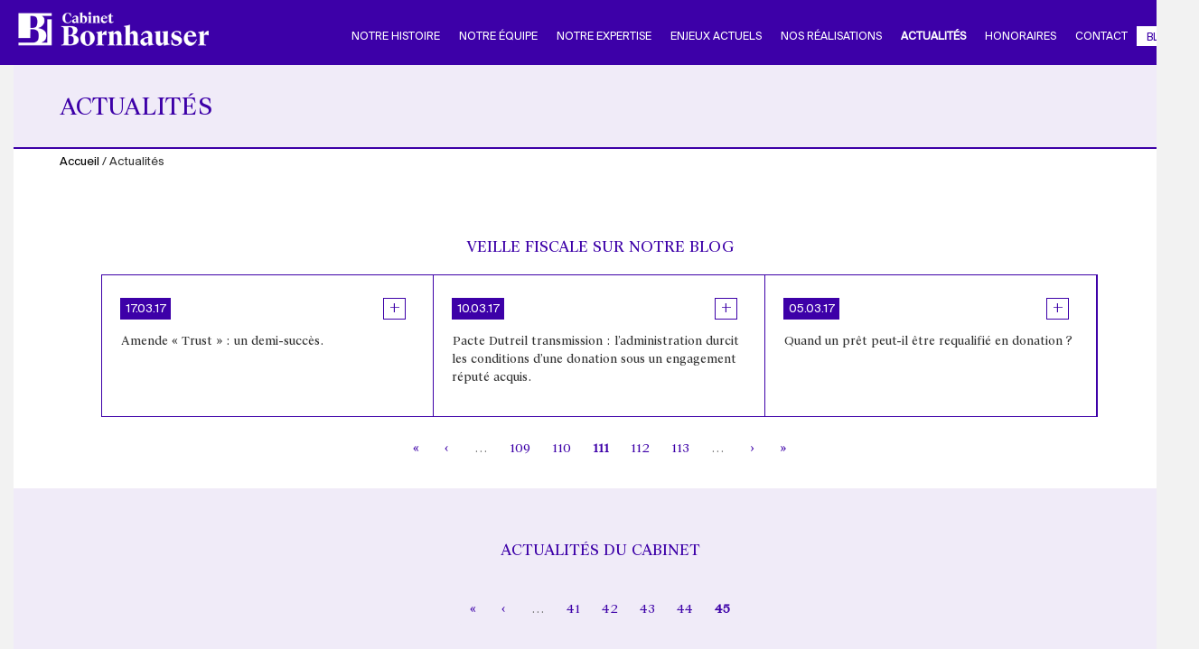

--- FILE ---
content_type: text/html; charset=utf-8
request_url: https://bornhauser-avocats.fr/fr/actualite-fiscale-conseil-fiscal?page=110
body_size: 7245
content:
<!DOCTYPE html>
<html lang="fr" dir="ltr" prefix="content: http://purl.org/rss/1.0/modules/content/ dc: http://purl.org/dc/terms/ foaf: http://xmlns.com/foaf/0.1/ og: http://ogp.me/ns# rdfs: http://www.w3.org/2000/01/rdf-schema# sioc: http://rdfs.org/sioc/ns# sioct: http://rdfs.org/sioc/types# skos: http://www.w3.org/2004/02/skos/core# xsd: http://www.w3.org/2001/XMLSchema# schema: http://schema.org/">
<head>
  <link rel="profile" href="http://www.w3.org/1999/xhtml/vocab" />
  <meta name="viewport" content="width=device-width, initial-scale=1.0">
  <meta http-equiv="Content-Type" content="text/html; charset=utf-8" />
<link rel="shortcut icon" href="https://bornhauser-avocats.fr/sites/all/themes/ba/favicon.ico" type="image/vnd.microsoft.icon" />
<meta name="description" content="Le cabinet Bornhauser avocat fiscaliste, propose une actualité fiscale régulière, conseil fiscal , optimisation fiscale , droit patrimonial. Avocats en droit fiscal vous assiste dans le cadre régularisation fiscale ." />
<meta name="author" content="https://www.google.com/ BornhauseravocatsFr_avocat_fiscaliste" />
<meta name="robots" content="follow, index" />
<meta name="generator" content="Drupal 7 (https://www.drupal.org)" />
<link rel="canonical" href="https://www.bornhauser-avocats.fr/fr/actualite-fiscale-conseil-fiscal" />
<link rel="shortlink" href="https://bornhauser-avocats.fr/fr/actualite-fiscale-conseil-fiscal" />
  <title>Actualité droit fiscal | BORNHAUSER Avocats , conseil fiscal,optimisation fiscale et fiscalité patrimoniale</title>
  <style>
@import url("https://bornhauser-avocats.fr/modules/system/system.base.css?s2w34p");
</style>
<style>
@import url("https://bornhauser-avocats.fr/sites/all/libraries/slick/slick/slick.css?s2w34p");
</style>
<style>
@import url("https://bornhauser-avocats.fr/sites/all/modules/colorbox_node/colorbox_node.css?s2w34p");
@import url("https://bornhauser-avocats.fr/modules/field/theme/field.css?s2w34p");
@import url("https://bornhauser-avocats.fr/sites/all/modules/fitvids/fitvids.css?s2w34p");
@import url("https://bornhauser-avocats.fr/modules/node/node.css?s2w34p");
@import url("https://bornhauser-avocats.fr/sites/all/modules/youtube/css/youtube.css?s2w34p");
@import url("https://bornhauser-avocats.fr/sites/all/modules/redirect/views/css/views.css?s2w34p");
@import url("https://bornhauser-avocats.fr/sites/all/modules/ckeditor/css/ckeditor.css?s2w34p");
</style>
<link type="text/css" rel="stylesheet" href="https://fonts.googleapis.com/css?family=Basic&amp;subset=latin" media="all" />
<link type="text/css" rel="stylesheet" href="https://fonts.googleapis.com/css?family=Cinzel&amp;subset=latin" media="all" />
<link type="text/css" rel="stylesheet" href="https://fonts.googleapis.com/css?family=Esteban&amp;subset=latin" media="all" />
<link type="text/css" rel="stylesheet" href="https://fonts.googleapis.com/css?family=Marcellus&amp;subset=latin" media="all" />
<link type="text/css" rel="stylesheet" href="https://fonts.googleapis.com/css?family=Noto+Sans&amp;subset=greek" media="all" />
<link type="text/css" rel="stylesheet" href="https://fonts.googleapis.com/css?family=Questrial&amp;subset=latin" media="all" />
<link type="text/css" rel="stylesheet" href="https://fonts.googleapis.com/css?family=Volkhov&amp;subset=latin" media="all" />
<link type="text/css" rel="stylesheet" href="https://fonts.googleapis.com/css?family=Vollkorn&amp;subset=latin" media="all" />
<link type="text/css" rel="stylesheet" href="https://fonts.googleapis.com/css?family=Adamina" media="all" />
<link type="text/css" rel="stylesheet" href="https://fonts.googleapis.com/css?family=Lancelot" media="all" />
<link type="text/css" rel="stylesheet" href="https://fonts.googleapis.com/css?family=Ledger" media="all" />
<link type="text/css" rel="stylesheet" href="https://fonts.googleapis.com/css?family=Lilita_One" media="all" />
<link type="text/css" rel="stylesheet" href="https://fonts.googleapis.com/css?family=Mate_SC" media="all" />
<style>
@import url("https://bornhauser-avocats.fr/sites/all/modules/pathauto/colorbox/styles/default/colorbox_style.css?s2w34p");
@import url("https://bornhauser-avocats.fr/sites/all/modules/ctools/css/ctools.css?s2w34p");
@import url("https://bornhauser-avocats.fr/sites/all/modules/panels/css/panels.css?s2w34p");
@import url("https://bornhauser-avocats.fr/sites/all/modules/panels/plugins/layouts/onecol/onecol.css?s2w34p");
@import url("https://bornhauser-avocats.fr/sites/all/modules/responsive_menus/styles/responsive_menus_simple/css/responsive_menus_simple.css?s2w34p");
@import url("https://bornhauser-avocats.fr/sites/all/libraries/superfish/css/superfish.css?s2w34p");
@import url("https://bornhauser-avocats.fr/sites/all/libraries/superfish/css/superfish-smallscreen.css?s2w34p");
</style>
<link type="text/css" rel="stylesheet" href="https://cdn.jsdelivr.net/npm/bootstrap@3.4.0/dist/css/bootstrap.css" media="all" />
<link type="text/css" rel="stylesheet" href="https://cdn.jsdelivr.net/npm/@unicorn-fail/drupal-bootstrap-styles@0.0.2/dist/3.3.1/7.x-3.x/drupal-bootstrap.css" media="all" />
<style>
@import url("https://bornhauser-avocats.fr/sites/all/themes/ba/css/style.css?s2w34p");
</style>
<style>
@import url("https://bornhauser-avocats.fr/sites/default/files/fontyourface/font.css?s2w34p");
@import url("https://bornhauser-avocats.fr/sites/default/files/fontyourface/local_fonts/breadcrumbs-normal-normal/stylesheet.css?s2w34p");
@import url("https://bornhauser-avocats.fr/sites/default/files/fontyourface/local_fonts/Swiss_menu-normal-normal/stylesheet.css?s2w34p");
@import url("https://bornhauser-avocats.fr/sites/default/files/fontyourface/local_fonts/swiss_text-normal-normal/stylesheet.css?s2w34p");
</style>
  <!-- HTML5 element support for IE6-8 -->
  <!--[if lt IE 9]>
    <script src="https://cdn.jsdelivr.net/html5shiv/3.7.3/html5shiv-printshiv.min.js"></script>
  <![endif]-->
  <script src="https://bornhauser-avocats.fr/sites/default/files/js/js_X0SxtspRdzzDDjVDAVn0MloMvQ4Xgekb0Y6wenbBpdw.js"></script>
<script src="https://bornhauser-avocats.fr/sites/default/files/js/js_i8AkfmSQsO8rYHtXukfms9Ynd-6ZvJxV00p7sn_GbdY.js"></script>
<script src="https://cdn.jsdelivr.net/npm/bootstrap@3.4.0/dist/js/bootstrap.min.js"></script>
<script src="https://bornhauser-avocats.fr/sites/default/files/js/js_rL7hleSAdkAHAPO8ku_AUEbxPhWTfUbIFtbHKtqqwaA.js"></script>
<script src="https://bornhauser-avocats.fr/sites/default/files/js/js_XznefThfOx6BkemYyNLB6n3MfHdyUBoVNqpdd99mHBY.js"></script>
<script src="https://www.googletagmanager.com/gtag/js?id=G-8WHML7HCPJ"></script>
<script>window.dataLayer = window.dataLayer || [];function gtag(){dataLayer.push(arguments)};gtag("js", new Date());gtag("set", "developer_id.dMDhkMT", true);gtag("config", "G-8WHML7HCPJ", {"groups":"default"});</script>
<script src="https://bornhauser-avocats.fr/sites/default/files/js/js_YbxaSkcg2GzHOIZ5INgiUExYRnL2S2-Ng1Egf1YtcFg.js"></script>
<script src="https://bornhauser-avocats.fr/sites/default/files/js/js_mBQQnv2jfT7hV2YFgICrM1KFECoRoI4UlzREm5pJWyg.js"></script>
<script>jQuery.extend(Drupal.settings, {"basePath":"\/","pathPrefix":"fr\/","setHasJsCookie":0,"ajaxPageState":{"theme":"ba","theme_token":"9uqIBkQlm6s5YhN-04dmFX5GLtVslaHhpD-lAETPV8I","jquery_version":"2.1","jquery_version_token":"Xuw1Y0XaBbnPA1VLbrveIBviQLZTCdNac-aChPga41A","js":{"sites\/all\/themes\/bootstrap\/js\/bootstrap.js":1,"sites\/all\/modules\/jquery_update\/replace\/jquery\/2.2\/jquery.min.js":1,"misc\/jquery-extend-3.4.0.js":1,"misc\/jquery-html-prefilter-3.5.0-backport.js":1,"misc\/jquery.once.js":1,"misc\/drupal.js":1,"sites\/all\/libraries\/fitvids\/jquery.fitvids.js":1,"sites\/all\/modules\/jquery_update\/js\/jquery_browser.js":1,"sites\/all\/modules\/jquery_update\/replace\/ui\/external\/jquery.cookie.js":1,"sites\/all\/modules\/jquery_update\/replace\/jquery.form\/4\/jquery.form.min.js":1,"sites\/all\/libraries\/slick\/slick\/slick.min.js":1,"misc\/ajax.js":1,"sites\/all\/modules\/jquery_update\/js\/jquery_update.js":1,"https:\/\/cdn.jsdelivr.net\/npm\/bootstrap@3.4.0\/dist\/js\/bootstrap.min.js":1,"sites\/all\/modules\/entityreference\/js\/entityreference.js":1,"sites\/all\/modules\/fitvids\/fitvids.js":1,"sites\/all\/modules\/spamspan\/spamspan.js":1,"public:\/\/languages\/fr_ZWF4PH4TWZgzotaeD1v_ykivkRYs9uvHk04SkDG3zaw.js":1,"sites\/all\/libraries\/colorbox\/jquery.colorbox-min.js":1,"sites\/all\/libraries\/DOMPurify\/purify.min.js":1,"sites\/all\/modules\/pathauto\/colorbox\/js\/colorbox.js":1,"sites\/all\/modules\/pathauto\/colorbox\/styles\/default\/colorbox_style.js":1,"sites\/all\/modules\/pathauto\/colorbox\/js\/colorbox_load.js":1,"sites\/all\/modules\/redirect\/views\/js\/base.js":1,"sites\/all\/themes\/bootstrap\/js\/misc\/_progress.js":1,"sites\/all\/modules\/redirect\/views\/js\/ajax_view.js":1,"sites\/all\/modules\/slick\/js\/slick.load.min.js":1,"sites\/all\/modules\/responsive_menus\/styles\/responsive_menus_simple\/js\/responsive_menus_simple.js":1,"sites\/all\/modules\/google_analytics\/googleanalytics.js":1,"https:\/\/www.googletagmanager.com\/gtag\/js?id=G-8WHML7HCPJ":1,"0":1,"sites\/all\/modules\/colorbox_node\/colorbox_node.js":1,"sites\/all\/libraries\/superfish\/jquery.hoverIntent.minified.js":1,"sites\/all\/libraries\/superfish\/sfsmallscreen.js":1,"sites\/all\/libraries\/superfish\/supposition.js":1,"sites\/all\/libraries\/superfish\/superfish.js":1,"sites\/all\/libraries\/superfish\/supersubs.js":1,"sites\/all\/modules\/superfish\/superfish.js":1,"sites\/all\/themes\/bootstrap\/js\/misc\/ajax.js":1,"sites\/all\/themes\/bootstrap\/js\/modules\/views\/js\/ajax_view.js":1},"css":{"modules\/system\/system.base.css":1,"sites\/all\/libraries\/slick\/slick\/slick.css":1,"sites\/all\/modules\/colorbox_node\/colorbox_node.css":1,"modules\/field\/theme\/field.css":1,"sites\/all\/modules\/fitvids\/fitvids.css":1,"modules\/node\/node.css":1,"sites\/all\/modules\/youtube\/css\/youtube.css":1,"sites\/all\/modules\/redirect\/views\/css\/views.css":1,"sites\/all\/modules\/ckeditor\/css\/ckeditor.css":1,"https:\/\/fonts.googleapis.com\/css?family=Basic\u0026subset=latin":1,"https:\/\/fonts.googleapis.com\/css?family=Cinzel\u0026subset=latin":1,"https:\/\/fonts.googleapis.com\/css?family=Esteban\u0026subset=latin":1,"https:\/\/fonts.googleapis.com\/css?family=Marcellus\u0026subset=latin":1,"https:\/\/fonts.googleapis.com\/css?family=Noto+Sans\u0026subset=greek":1,"https:\/\/fonts.googleapis.com\/css?family=Questrial\u0026subset=latin":1,"https:\/\/fonts.googleapis.com\/css?family=Volkhov\u0026subset=latin":1,"https:\/\/fonts.googleapis.com\/css?family=Vollkorn\u0026subset=latin":1,"https:\/\/fonts.googleapis.com\/css?family=Adamina":1,"https:\/\/fonts.googleapis.com\/css?family=Lancelot":1,"https:\/\/fonts.googleapis.com\/css?family=Ledger":1,"https:\/\/fonts.googleapis.com\/css?family=Lilita_One":1,"https:\/\/fonts.googleapis.com\/css?family=Mate_SC":1,"sites\/all\/modules\/pathauto\/colorbox\/styles\/default\/colorbox_style.css":1,"sites\/all\/modules\/ctools\/css\/ctools.css":1,"sites\/all\/modules\/panels\/css\/panels.css":1,"sites\/all\/modules\/panels\/plugins\/layouts\/onecol\/onecol.css":1,"sites\/all\/modules\/responsive_menus\/styles\/responsive_menus_simple\/css\/responsive_menus_simple.css":1,"sites\/all\/libraries\/superfish\/css\/superfish.css":1,"sites\/all\/libraries\/superfish\/css\/superfish-smallscreen.css":1,"https:\/\/cdn.jsdelivr.net\/npm\/bootstrap@3.4.0\/dist\/css\/bootstrap.css":1,"https:\/\/cdn.jsdelivr.net\/npm\/@unicorn-fail\/drupal-bootstrap-styles@0.0.2\/dist\/3.3.1\/7.x-3.x\/drupal-bootstrap.css":1,"sites\/all\/themes\/ba\/css\/style.css":1,"public:\/\/google_fonts.css":1,"sites\/default\/files\/fontyourface\/font.css":1,"public:\/\/fontyourface\/local_fonts\/breadcrumbs-normal-normal\/stylesheet.css":1,"public:\/\/fontyourface\/local_fonts\/Swiss_menu-normal-normal\/stylesheet.css":1,"public:\/\/fontyourface\/local_fonts\/swiss_text-normal-normal\/stylesheet.css":1}},"colorbox":{"opacity":"0.85","current":"{current} of {total}","previous":"\u00ab Prev","next":"Next \u00bb","close":"Close","maxWidth":"98%","maxHeight":"98%","fixed":true,"mobiledetect":true,"mobiledevicewidth":"480px","file_public_path":"\/sites\/default\/files","specificPagesDefaultValue":"admin*\nimagebrowser*\nimg_assist*\nimce*\nnode\/add\/*\nnode\/*\/edit\nprint\/*\nprintpdf\/*\nsystem\/ajax\nsystem\/ajax\/*"},"views":{"ajax_path":"\/fr\/views\/ajax","ajaxViews":{"views_dom_id:c2650dc32df7d6bfb2e1daa53a6e0051":{"view_name":"actualit_s_bornhauser","view_display_id":"default","view_args":"","view_path":"actualite-fiscale-conseil-fiscal","view_base_path":null,"view_dom_id":"c2650dc32df7d6bfb2e1daa53a6e0051","pager_element":0},"views_dom_id:1010eac1a67462d05385c398ec594d87":{"view_name":"blog_avocat_fiscaliste_bornhauser_avocats","view_display_id":"default","view_args":"","view_path":"actualite-fiscale-conseil-fiscal","view_base_path":"blog-avocat-fiscaliste-bornhauser-avocats","view_dom_id":"1010eac1a67462d05385c398ec594d87","pager_element":0}}},"urlIsAjaxTrusted":{"\/fr\/views\/ajax":true},"slick":{"accessibility":true,"adaptiveHeight":false,"autoplay":false,"autoplaySpeed":3000,"pauseOnHover":true,"pauseOnDotsHover":false,"arrows":true,"centerMode":false,"centerPadding":"50px","dots":false,"dotsClass":"slick-dots","draggable":true,"fade":false,"focusOnSelect":false,"infinite":true,"initialSlide":0,"lazyLoad":"ondemand","mousewheel":false,"randomize":false,"rtl":false,"rows":1,"slidesPerRow":1,"slide":"","slidesToShow":1,"slidesToScroll":1,"speed":500,"swipe":true,"swipeToSlide":false,"edgeFriction":0.35,"touchMove":true,"touchThreshold":5,"useCSS":true,"cssEase":"ease","useTransform":true,"easing":"linear","variableWidth":false,"vertical":false,"verticalSwiping":false,"waitForAnimate":true},"fitvids":{"custom_domains":[],"selectors":["body"],"simplifymarkup":true},"responsive_menus":[{"toggler_text":"\u2630","selectors":["#navbar-collapse"],"media_size":"800","media_unit":"px","absolute":"1","remove_attributes":"1","responsive_menus_style":"responsive_menus_simple"}],"googleanalytics":{"account":["G-8WHML7HCPJ"],"trackOutbound":1,"trackMailto":1,"trackDownload":1,"trackDownloadExtensions":"7z|aac|arc|arj|asf|asx|avi|bin|csv|doc(x|m)?|dot(x|m)?|exe|flv|gif|gz|gzip|hqx|jar|jpe?g|js|mp(2|3|4|e?g)|mov(ie)?|msi|msp|pdf|phps|png|ppt(x|m)?|pot(x|m)?|pps(x|m)?|ppam|sld(x|m)?|thmx|qtm?|ra(m|r)?|sea|sit|tar|tgz|torrent|txt|wav|wma|wmv|wpd|xls(x|m|b)?|xlt(x|m)|xlam|xml|z|zip","trackColorbox":1},"superfish":{"1":{"id":"1","sf":{"animation":{"opacity":"show","height":"show"},"speed":"fast","autoArrows":false,"dropShadows":false},"plugins":{"smallscreen":{"mode":"window_width","breakpointUnit":"px","expandText":"D\u00e9plier","collapseText":"Replier","title":"Main menu"},"supposition":true,"supersubs":true}}},"colorbox_node":{"width":"600px","height":"600px"},"bootstrap":{"anchorsFix":"0","anchorsSmoothScrolling":"0","formHasError":1,"popoverEnabled":1,"popoverOptions":{"animation":1,"html":0,"placement":"right","selector":"","trigger":"click","triggerAutoclose":1,"title":"","content":"","delay":0,"container":"body"},"tooltipEnabled":1,"tooltipOptions":{"animation":1,"html":0,"placement":"auto left","selector":"","trigger":"hover focus","delay":0,"container":"body"}}});</script>
  <script>
(function ($) {  
  // Go back
  $('a.back').click(function(){
     parent.history.back();
     return false;
  });
})(jQuery);
</script>
</head>
<body class="navbar-is-static-top html not-front not-logged-in no-sidebars page-actualite-fiscale-conseil-fiscal i18n-fr">
  <div id="skip-link">
    <a href="#main-content" class="element-invisible element-focusable">Aller au contenu principal</a>
  </div>
    <header id="navbar" role="banner" class="navbar navbar-static-top navbar-default">
  <div class="container">
    <div class="navbar-header">
              <a class="logo navbar-btn pull-left" href="/fr" title="Accueil">
          <img src="https://bornhauser-avocats.fr/sites/default/files/logo-bornhauser-avocats.png" alt="Accueil" />
        </a>
      
      
              <button type="button" class="navbar-toggle" data-toggle="collapse" data-target="#navbar-collapse">
          <span class="sr-only">Toggle navigation</span>
          <span class="icon-bar"></span>
          <span class="icon-bar"></span>
          <span class="icon-bar"></span>
        </button>
          </div>

          <div class="navbar-collapse collapse" id="navbar-collapse">
        <nav role="navigation">
                                            <div class="region region-navigation">
    <section id="block-superfish-1" class="block block-superfish clearfix">

      
  <ul  id="superfish-1" class="menu sf-menu sf-main-menu sf-horizontal sf-style-none sf-total-items-9 sf-parent-items-2 sf-single-items-7"><li id="menu-237-1" class="first odd sf-item-1 sf-depth-1 sf-no-children"><a href="/fr/le-cabinet-avocat-fiscaliste-optimisation-fiscale-fiscalite-patrimoniale-impot" class="sf-depth-1">Notre histoire</a></li><li id="menu-675-1" class="middle even sf-item-2 sf-depth-1 sf-no-children"><a href="/fr/equipe-bornhauser-avocat-droit-fiscal-avocat-fiscaliste-paris-fiscalite-fiscalite-patrimoine" class="sf-depth-1">Notre équipe</a></li><li id="menu-523-1" class="middle odd sf-item-3 sf-depth-1 sf-total-children-4 sf-parent-children-0 sf-single-children-4 menuparent"><a href="#" title="" class="sf-depth-1 menuparent nolink" tabindex="0">Notre Expertise</a><ul><li id="menu-7288-1" class="first odd sf-item-1 sf-depth-2 sf-no-children"><a href="/fr/controle-et-contentieux-fiscal-et-social" class="sf-depth-2">CONTRÔLE ET CONTENTIEUX FISCAL ET SOCIAL</a></li><li id="menu-7287-1" class="middle even sf-item-2 sf-depth-2 sf-no-children"><a href="/fr/fiscalite-du-patrimoine-expatriation-optimisation-du-patrimoine-pacte-dutreil" class="sf-depth-2">FISCALITÉ DU PATRIMOINE</a></li><li id="menu-7286-1" class="middle odd sf-item-3 sf-depth-2 sf-no-children"><a href="/fr/fiscalite-de-lactivite-professionnelle-fiscalite-internationale" class="sf-depth-2">FISCALITÉ DE L&#039;ACTIVITÉ PROFESSIONNELLE / FISCALITÉ INTERNATIONALE</a></li><li id="menu-7289-1" class="last even sf-item-4 sf-depth-2 sf-no-children"><a href="/fr/conformite-fiscale-et-sociale" class="sf-depth-2">CONFORMITÉ FISCALE ET SOCIALE</a></li></ul></li><li id="menu-522-1" class="middle even sf-item-4 sf-depth-1 sf-total-children-3 sf-parent-children-0 sf-single-children-3 menuparent"><a href="#" title="" class="sf-depth-1 menuparent nolink" tabindex="0">Enjeux actuels</a><ul><li id="menu-7291-1" class="first odd sf-item-1 sf-depth-2 sf-no-children"><a href="/fr/contentieux-fiscal" class="sf-depth-2">Contentieux fiscal</a></li><li id="menu-7292-1" class="middle even sf-item-2 sf-depth-2 sf-no-children"><a href="/fr/fiscalite-du-patrimoine" class="sf-depth-2">Fiscalité du patrimoine</a></li><li id="menu-7290-1" class="last odd sf-item-3 sf-depth-2 sf-no-children"><a href="/fr/brexit" class="sf-depth-2">Brexit</a></li></ul></li><li id="menu-7285-1" class="middle odd sf-item-5 sf-depth-1 sf-no-children"><a href="/fr/nos-realisations-avocat-fiscaliste-fiscalite-patrimoniale-paris" class="sf-depth-1">Nos Réalisations</a></li><li id="menu-521-1" class="active-trail middle even sf-item-6 sf-depth-1 sf-no-children"><a href="/fr/actualite-fiscale-conseil-fiscal" title="" class="sf-depth-1 active">Actualités</a></li><li id="menu-7294-1" class="middle odd sf-item-7 sf-depth-1 sf-no-children"><a href="/fr/avocat-fiscaliste-honoraires" class="sf-depth-1">Honoraires</a></li><li id="menu-520-1" class="middle even sf-item-8 sf-depth-1 sf-no-children"><a href="/fr/contact-avocat-droit-fiscal-fiscalite-du-patrimoine" class="sf-depth-1">Contact</a></li><li id="menu-1627-1" class="last odd sf-item-9 sf-depth-1 sf-no-children"><a href="http://blog.bornhauser-avocats.fr" title="" class="sf-depth-1">Blog</a></li></ul>
</section>
  </div>
                  </nav>
      </div>
      </div>
</header>

<div class="main-container container">

  <header role="banner" id="page-header">
    
      </header> <!-- /#page-header -->

  <div class="row">

    
    <section class="col-sm-12">
                  <a id="main-content"></a>
                    <h1 class="page-header">Actualités</h1>
                                                          <div class="region region-content">
    <section id="block-system-main" class="block block-system clearfix">

      
  <div class="panel-display panel-1col clearfix" >
  <div class="panel-panel panel-col">
    <div><div class="panel-pane pane-block pane-easy-breadcrumb-easy-breadcrumb"  >
  
      
  
  <div class="pane-content">
      <div itemscope class="easy-breadcrumb" itemtype="https://schema.org/BreadcrumbList">
          <span itemprop="title"><a href="/fr" class="easy-breadcrumb_segment easy-breadcrumb_segment-front">Accueil</a></span>               <span class="easy-breadcrumb_segment-separator">/</span>
                <span class="easy-breadcrumb_segment easy-breadcrumb_segment-title" itemprop="title">Actualités</span>            </div>
  </div>

  
  </div>
<div class="panel-separator"></div><div class="panel-pane pane-views pane-actualit-s-bornhauser"  >
  
        <h4 class="pane-title">
      VEILLE FISCALE SUR NOTRE BLOG    </h4>
    
  
  <div class="pane-content">
    <div class="view view-actualit-s-bornhauser view-id-actualit_s_bornhauser view-display-id-default view-dom-id-c2650dc32df7d6bfb2e1daa53a6e0051">
        
  
  
      <div class="view-content">
            <div class="slick slick--view--actualit-s-bornhauser slick--view--actualit-s-bornhauser--default slick--less slick--skin--grid slick--optionset--clone-of-clone-of-default" id="slick-views-actualit-s-bornhauser-1">
      <div class="slick__slider" id="slick-views-actualit-s-bornhauser-1-slider" data-slick="{&quot;arrows&quot;:false,&quot;slidesToShow&quot;:3,&quot;responsive&quot;:[{&quot;breakpoint&quot;:600,&quot;settings&quot;:[]},{&quot;breakpoint&quot;:450,&quot;settings&quot;:[]}]}">
  
          <div class="slick__slide slide slide--0">      <div class="slide__content">              
  <div class="views-field views-field-view-node">        <div class="field-content plus"><a href="/fr/amende-trust-un-demi-succes"><a href="http://blog.bornhauser-avocats.fr/index.php/2017/03/17/amende-trust-un-demi-succes/" target="_blank">+</a></a></div>  </div>  
  <div class="views-field views-field-created">        <div class="field-content dateactu2">17.03.17</div>  </div>  
  <div class="views-field views-field-title">        <span class="field-content">Amende « Trust » : un demi-succès.</span>  </div>            
      
    </div>  </div>          <div class="slick__slide slide slide--1">      <div class="slide__content">              
  <div class="views-field views-field-view-node">        <div class="field-content plus"><a href="/fr/pacte-dutreil-transmission-ladministration-durcit-les-conditions-dune-donation-sous-un-engagement"><a href="http://blog.bornhauser-avocats.fr/index.php/2017/03/10/pacte-dutreil-transmission-ladministration-durcit-les-conditions-dune-donation-sous-un-engagement-repute-acquis/" target="_blank">+</a></a></div>  </div>  
  <div class="views-field views-field-created">        <div class="field-content dateactu2">10.03.17</div>  </div>  
  <div class="views-field views-field-title">        <span class="field-content">Pacte Dutreil transmission : l’administration durcit les conditions d’une donation sous un engagement réputé acquis.</span>  </div>            
      
    </div>  </div>          <div class="slick__slide slide slide--2">      <div class="slide__content">              
  <div class="views-field views-field-view-node">        <div class="field-content plus"><a href="/fr/quand-un-pret-peut-il-etre-requalifie-en-donation"><a href="http://blog.bornhauser-avocats.fr/index.php/2017/03/05/quand-un-pret-peut-il-etre-requalifie-en-donation/" target="_blank">+</a></a></div>  </div>  
  <div class="views-field views-field-created">        <div class="field-content dateactu2">05.03.17</div>  </div>  
  <div class="views-field views-field-title">        <span class="field-content">Quand un prêt peut-il être requalifié en donation ?</span>  </div>            
      
    </div>  </div>    
      </div>
    <nav class="slick__arrow">
      <button type="button" data-role="none" class="slick-prev" aria-label="Previous" tabindex="0" role="button">Previous</button>            <button type="button" data-role="none" class="slick-next" aria-label="Next" tabindex="0" role="button">Next</button>    </nav>
  </div>
      </div>
  
      <div class="text-center"><ul class="pagination"><li class="pager-first"><a href="/fr/actualite-fiscale-conseil-fiscal">« </a></li>
<li class="prev"><a href="/fr/actualite-fiscale-conseil-fiscal?page=109">‹ </a></li>
<li class="pager-ellipsis disabled"><span>…</span></li>
<li><a title="Aller à la page 109" href="/fr/actualite-fiscale-conseil-fiscal?page=108">109</a></li>
<li><a title="Aller à la page 110" href="/fr/actualite-fiscale-conseil-fiscal?page=109">110</a></li>
<li class="active"><span>111</span></li>
<li><a title="Aller à la page 112" href="/fr/actualite-fiscale-conseil-fiscal?page=111">112</a></li>
<li><a title="Aller à la page 113" href="/fr/actualite-fiscale-conseil-fiscal?page=112">113</a></li>
<li class="pager-ellipsis disabled"><span>…</span></li>
<li class="next"><a href="/fr/actualite-fiscale-conseil-fiscal?page=111"> ›</a></li>
<li class="pager-last"><a href="/fr/actualite-fiscale-conseil-fiscal?page=137"> »</a></li>
</ul></div>  
  
  
  
  
</div>  </div>

  
  </div>
<div class="panel-separator"></div><div class="panel-pane pane-views pane-blog-avocat-fiscaliste-bornhauser-avocats"  >
  
        <h4 class="pane-title">
      ACTUALITÉS DU CABINET    </h4>
    
  
  <div class="pane-content">
    <div class="view view-blog-avocat-fiscaliste-bornhauser-avocats view-id-blog_avocat_fiscaliste_bornhauser_avocats view-display-id-default view-dom-id-1010eac1a67462d05385c398ec594d87">
        
  
  
      <div class="view-content">
                  </div>
  
      <div class="text-center"><ul class="pagination"><li class="pager-first"><a href="/fr/actualite-fiscale-conseil-fiscal">« </a></li>
<li class="prev"><a href="/fr/actualite-fiscale-conseil-fiscal?page=43">‹ </a></li>
<li class="pager-ellipsis disabled"><span>…</span></li>
<li><a title="Aller à la page 41" href="/fr/actualite-fiscale-conseil-fiscal?page=40">41</a></li>
<li><a title="Aller à la page 42" href="/fr/actualite-fiscale-conseil-fiscal?page=41">42</a></li>
<li><a title="Aller à la page 43" href="/fr/actualite-fiscale-conseil-fiscal?page=42">43</a></li>
<li><a title="Aller à la page 44" href="/fr/actualite-fiscale-conseil-fiscal?page=43">44</a></li>
<li class="active"><span>45</span></li>
</ul></div>  
  
  
  
  
</div>  </div>

  
  </div>
</div>
  </div>
</div>

</section>
  </div>
    </section>

    
  </div>
</div>

  <footer class="footer container">
      <div class="region region-footer">
    <section id="block-block-9" class="block block-block clearfix">

      
  <p><img alt="Avocats fiscaliste Paris , conseil fiscal et avocat droit fiscal Paris" height="38" src="/sites/default/files/specialist.png" width="42" /></p>

</section>
<section id="block-system-powered-by" class="block block-system clearfix">

      
  <span>© copyright 2011-2025, Cabinet BORNHAUSER -  <a href="https://www.bornhauser-avocats.fr/fr/mentions-legales-0">Mentions Légales</a></span>
</section>
<section id="block-block-8" class="block block-block clearfix">

      
  <p><a href="https://fr.linkedin.com/company/cabinet-bornhauser" target="_blank"><img alt="Avocats fiscaliste Paris , conseil fiscal Paris" height="31" src="/sites/default/files/linkdin.jpg" width="31" /></a> <a href="https://twitter.com/Marc_Bornhauser"><img alt="Avocats fiscaliste Paris , conseil fiscal Paris, avocat droit fiscal" height="31" src="/sites/default/files/twitter.jpg" width="31" /></a></p>

</section>
  </div>
  </footer>
  <script src="https://bornhauser-avocats.fr/sites/default/files/js/js_MRdvkC2u4oGsp5wVxBG1pGV5NrCPW3mssHxIn6G9tGE.js"></script>
</body>
</html>


--- FILE ---
content_type: text/css
request_url: https://bornhauser-avocats.fr/sites/all/themes/ba/css/style.css?s2w34p
body_size: 7715
content:
/**
 * Place your custom styles here.
 */

body {
	font-family: font-family: 'Swiss menu';
	background-color: #F2F2F2;
	text-indent: 1px;
}

.navbar-default {
    background-color: #3d00a8;
    border-color: #3d00a8; height: 72px; padding-top: 4px;
}

ul.menu { float: right;  margin-top : 10px; font-family: 'Swiss menu'; text-transform: uppercase;}

ul.menu a{ color: #fff;}


ul li.leaf a{ color: #fff;}

.navbar-default .navbar-nav > li > a {
    color: none;
}

.navbar { margin-bottom: 0px;}

a.logo img{ width: 220px; height: auto;}

#block-superfish-1{ float: right;}

.container {
    width: 1327px;
}
#block-superfish-1{ margin-top : 25px; font-family: 'Swiss menu';}
.sf-depth-1 a{color: #fff; text-transform: uppercase; padding-top: 5px; padding-left: 10px; padding-right: 10px; font-size:13px; padding-bottom: 3px; font-family: 'Swiss menu'; text-decoration: none; }

.sf-depth-1 a:hover{color: #D6C7ED; text-transform: uppercase;  }

.navbar-default .navbar-nav > li > a:hover{color: #D6C7ED; text-transform: uppercase;  }


.sf-depth-1 .active{ font-weight: 900; font-size: 3Opx; }


.page-header {
	padding-bottom: 28px;
padding-top: 33px;
	margin-top: 0px;
	margin-right: 0;
	margin-left: 0;
	margin-bottom: 0px;
	margin-top: 0px;
	border-bottom: 2px solid #3d00a8;
	background-color: #f0ebf8;
	color : #3d00a8;	
}
h1 {font-family: font-family:'Swiss menu'; text-transform: uppercase; 
	padding-left: 40px; font-size: 28px; padding-left: 50px; line-height: 1.1; margin-top: 10px;}

ul {
	color : #3d00a8;
	list-style-type: square;
	list-style-image: url(puce.png); text-align: left; margin-left: 0px; padding-left: 13px;
}

li{ color: #000000;}


.field-name-field-statut{ text-align: right; color : #3d00a8; padding-bottom: 50px; text-transform: uppercase; margin-top: 1px; font-size: 15px; margin-bottom: 1px;}

#block-views-equipe-block{ width: 960px; margin-left: auto; margin-right: auto; margin-top: 20px;}
#block-views-equipe-block{ width: 960px; margin-left: auto; margin-right: auto; margin-top: 20px;}
.page-node-590 #block-views-equipe-uk-block{ width: 960px; margin-left: auto; margin-right: auto; margin-top: 20px; display: none;}


.page-node-393 #block-views-equipe-uk-block{display: none;}

#block-views-equipe-block .views-row .views-field-field-portrait{ float: left; margin-right: 7px; margin-bottom: 23px; text-align: center;} 

.node-type-contact .ds-2col-stacked-fluid > .group-left {
    float: left;
    width: 70%; padding-left: 55px; padding-right: 1px; 
}
.node-type-contact .ds-2col-stacked-fluid { background-color: #fff;}
.node-type-contact .ds-2col-stacked-fluid > .group-right {
    float: right;
    width: 25%; border-left: 2px solid #3d00a8; padding-bottom: 30px;
}

.node-type-contact .ds-2col-stacked-fluid > .group-right .field-name-body { padding-left: 25px; margin-top : 20px;}

.field-name-field-adresse-2{ padding-left: 25px; margin-top: 20px;}

.footer {
    margin-top: 0px;
    padding-top: 10px;
    padding-bottom: 7px;
    border-top: 1px none #E5E5E5; background-color: #999999; color: #fff;
	width: 1297px; font-family: 'Swiss menu';
}

.footer a{ color: #FFFFFF; font-family: 'Swiss menu';}
#block-system-powered-by{ font-family: 'Swiss menu'; float: left; padding-top: 10px;}

#block-block-8{ float: right;}


#block-system-main{ background-color: #FFFFFF;}

.node-type-equipe .ds-3col-stacked-fluid .group-left{ float: left; width: 25%; padding-left: 40px; }
.node-type-equipe .ds-3col-stacked-fluid .group-right{ float: right; width: 25%; padding: 20px;  padding-top: 1px; padding-left: 0px;  min-height: 680px; border-left: 2px solid #3d00a8;}



.page-node-546  .ds-3col-stacked-fluid .group-right {
    float: right;
    width: 25%;
    padding: 20px;
        padding-top: 20px;
        padding-left: 20px;
    padding-top: 1px;
    padding-left: 0px;
    min-height: 1200px;
    border-left: 2px solid #3d00a8;
}

.node-type-equipe .field-name-field-portrait{ float: left; margin-right: 30px; min-height: 500px;}

.page-node-3 .ds-3col-stacked-fluid .group-right {
    float: right;
    width: 25%;
    padding: 20px;
        padding-top: 20px;
        padding-left: 20px;
    padding-top: 1px;
    padding-left: 0px;
    min-height: 800px;
    border-left: 2px solid #3d00a8;
}



.node-type-equipe .ds-3col-stacked-fluid .group-right .field-name-field-coordonn-es{ padding-left: 20px; }

.node-type-equipe .ds-3col-stacked-fluid .group-right .field-name-field-expertise{ padding-left: 20px; }

.views-field-view-node .plus3 {
    float: left;
    border: 1px solid #3d00a8;
    margin-right: 15px;
    font-size: 19px;
    line-height: 22px;
    height: 24px;
    padding-left: 5px;
    padding-right: 5px; margin-left: 15px;
}


.node-type-equipe .ds-3col-stacked-fluid .group-right .field-name-actualite-avocat {
	position: absolute;
	z-index: 100;
	bottom: 1px;
	background-color: #f0ebf8;
	padding: 15px;
	padding-right: 0px;
	border-top: thin solid #3D00A8;
	border-right: thin solid #3D00A8;
	border-bottom: thin solid #3D00A8;
	padding-right: 1px; width: 325px;
}


.node-type-equipe .ds-3col-stacked-fluid .group-right .field-name-actualite-avocat .views-field-title{ float: left; width: 100%;}

.field-name-actualite-avocat h2{color: #3d00a8;
font-size: 20px;
margin-top: 1px;
margin-bottom: 10px;}


.node-type-equipe .ds-3col-stacked-fluid .group-middle{ float: left; width: 75%; padding-left: 30px; padding-right: 25px; text-align: justify; border-right: 2px none #3d00a8; padding-bottom: 10px; min-height: 600px; } 
.ds-2col-stacked-fluid > .group-footer {  text-align: center; text-transform: uppercase; }




.node-type-le-cabinet .ds-3col-stacked-fluid .group-left{ float: left; width: 36%; padding-left: 40px; text-align: justify;}

.node-type-le-cabinet .ds-3col-stacked-fluid .group-middle{ float: left; width: 39%; padding-left: 35px;  padding-top: 65px; text-align: justify;} 
.node-type-le-cabinet .ds-3col-stacked-fluid .group-right{ float: right; width: 25%;  border-left: 2px none #3d00a8; min-height: 650px; }

.node-type-enjeux .ds-2col-stacked-fluid > .group-left {
    float: left;
    width: 79%; border-right: 2px solid #3d00a8; padding-bottom: 40px; padding-top: 5px; min-height: 650px;
}

.node-type-enjeux .ds-2col-stacked-fluid > .group-right {
    float: right;
    width: 20%;  50px; padding-left: 5px; min-height: 550px; padding-top: 50px;
}


.node-type-enjeux .ds-2col-stacked-fluid > .group-right .ds-1col h6 {
    color: #3d00a8;
    font-size: 18px;
    padding-bottom: 10px;
    padding-top: 10px;
    border-bottom: 2px solid #3d00a8;
    text-transform: uppercase;
    margin-bottom: 10px; width: 210px;
	background-image: url(fl-avocat.png);
	background-repeat: no-repeat;
	background-position: left center; padding-left: 25px;
}
.node-type-enjeux .ds-2col-stacked-fluid > .group-right .ds-1col h6 a{
	color: #3d00a8;
	text-decoration: none;
	
}


.field-name-field-encadr-{background-color: #3d00a8; color: #fff; float: right; padding: 12px; width: 99%; padding-right: 20px; padding-right: 20px; margin-top: 10px;}

.page-node-394 .field-name-field-texte3{ padding-right: 35px;}
.page-node-459 .field-name-field-texte3{ padding-right: 40px;padding-top: 2px;}
.page-node-605 .field-name-field-texte3{ padding-right: 40px;padding-top: 2px;}



.node-type-page-enjeux-pro-int .ds-2col-fluid > .group-left {
    float: left;
    width: 78%;
}

.node-type-page-enjeux-pro-int .ds-2col-fluid > .group-right {
    float: right;
    width: 22%;
}

.node-type-page-enjeux-pro-int h2{ width: 100%; margin-left: auto; margin-right: auto; margin-top: 70px; margin-bottom: 35px; text-align: center; text-transform: uppercase;}





.node-type-page-enjeux-contentieux-fiscal  .ds-2col-fluid > .group-left {
    float: left;
    width: 78%;
}

.node-type-page-enjeux-contentieux-fiscal  .ds-2col-fluid > .group-right {
    float: right;
    width: 22%;
}

.node-type-page-enjeux-contentieux-fiscal h2{ width: 100%; margin-left: auto; margin-right: auto; margin-top: 70px; margin-bottom: 35px; text-align: center; text-transform: uppercase;}


#block-views-enjeux-contentieux-fiscal-block{ width: 100%; margin-left: 60px; margin-right: auto; margin-bottom: 30px; }

#block-views-enjeux-patrimoine-block{ width: 100%; margin-left: 60px; margin-right: auto; margin-bottom: 30px; }

#block-views-enjeux-patrimoine-pro-int-block{ width: 100%; margin-left: 60px; margin-right: auto; margin-bottom: 26px; }


/**#block-views-enjeux-contentieux-fiscal-block .views-row{ background-color: #f0ebf8; width: 292px; height: 162px; margin-right: 10px; margin-bottom: 10px; float: left; padding: 8px;}**/



.node-type-page-enjeux-patrimoine  .ds-2col-fluid > .group-left {
    float: left;
    width: 78%;
}

.node-type-page-enjeux-patrimoine  .ds-2col-fluid > .group-right {
    float: right;
    width: 22%;
}

.node-type-page-enjeux-patrimoine h2{ width: 100%; margin-left: auto; margin-right: auto; margin-top: 70px; margin-bottom: 35px; text-align: center; text-transform: uppercase;}




.node-type-page-contr-le-contentieux  .ds-2col-fluid > .group-left {
    float: left;
    width: 78%;
}

.node-type-page-contr-le-contentieux  .ds-2col-fluid > .group-right {
    float: right;
    width: 22%;
}

/*-----------Droit de la famille --------------*/

.node-type-page-famille  .ds-2col-fluid > .group-left {
    float: left;
    width: 78%;
}

.node-type-page-famille .ds-2col-fluid > .group-right {
    float: right;
    width: 22%;
}

.node-type-page-famille div.easy-breadcrumb {
    padding-top: 5px;
    padding-bottom: 15px;
    font-family: 'breadcrumbs';
    padding-left: 50px;
}


.node-type-page-famille h2 {
    width: 100%;
    margin-left: auto;
    margin-right: auto;
    margin-top: 70px;
    margin-bottom: 35px;
    text-align: center;
    text-transform: uppercase;
}


.view-expertise-famille {
    width: 60%;
    margin-left: auto;
    margin-right: auto;
}


.view-expertise-famille .views-row {
    background-color: #f0ebf8;
    width: 292px;
    height: 145px;
    margin-right: 10px;
    margin-bottom: 10px;
    float: left;
    padding: 12px;
}

div.view-expertise-famille .views-row .plus1 {
    position: absolute;
    z-index: 100;
    margin-left: 235px;
    margin-top: 88px;
}


div.view-expertise-famille .plus1 {
    float: right;
    border: 1px solid #3d00a8;
    margin-right: 15px;
    padding: 5px;
    font-size: 24px;
    line-height: 16px;
}

.view-expertise-famille .views-field-title {
    text-transform: uppercase;
    position: absolute;
    z-index: 10;
    width: 285px;
}


/*-----------Droit du sport --------------*/

.node-type-page-sport  .ds-2col-fluid > .group-left {
    float: left;
    width: 78%;
}

.node-type-page-sport .ds-2col-fluid > .group-right {
    float: right;
    width: 22%;
}

.node-type-page-sport div.easy-breadcrumb {
    padding-top: 5px;
    padding-bottom: 15px;
    font-family: 'breadcrumbs';
    padding-left: 50px;
}


.node-type-page-sport h2 {
    width: 100%;
    margin-left: auto;
    margin-right: auto;
    margin-top: 70px;
    margin-bottom: 35px;
    text-align: center;
    text-transform: uppercase;
}


.view-expertise-sport {
    width: 60%;
    margin-left: auto;
    margin-right: auto;
}


.view-expertise-sport .views-row {
    background-color: #f0ebf8;
    width: 292px;
    height: 145px;
    margin-right: 10px;
    margin-bottom: 10px;
    float: left;
    padding: 12px;
}

div.view-expertise-sport .views-row .plus1 {
    position: absolute;
    z-index: 100;
    margin-left: 235px;
    margin-top: 88px;
}


div.view-expertise-sport .plus1 {
    float: right;
    border: 1px solid #3d00a8;
    margin-right: 15px;
    padding: 5px;
    font-size: 24px;
    line-height: 16px;
}

.view-expertise-sport .views-field-title {
    text-transform: uppercase;
    position: absolute;
    z-index: 10;
    width: 285px;
}




.node-type-page-contr-le-contentieux h2{ width: 100%; margin-left: auto; margin-right: auto; margin-top: 70px; margin-bottom: 35px; text-align: center; text-transform: uppercase;}




.node-type-page-fiscalit-patrimoine .ds-2col-fluid > .group-left {
    float: left;
    width: 78%;
}

.node-type-page-fiscalit-patrimoine .ds-2col-fluid > .group-right {
    float: right;
    width: 22%;
}

.node-type-page-fiscalit-patrimoine h2{ width: 60%; margin-left: auto; margin-right: auto; margin-top: 70px; margin-bottom: 35px; text-align: center; text-transform: uppercase; float: none;}





.node-type-page-pro-int .ds-2col-fluid > .group-left {
    float: left;
    width: 78%;
}

.node-type-page-pro-int .ds-2col-fluid > .group-right {
    float: right;
    width: 22%;
}

.node-type-page-pro-int h2{ width: 60%; margin-left: auto; margin-right: auto; margin-top: 70px; margin-bottom: 35px; text-align: center; text-transform: uppercase; float: none;}





.node-type-comp-tences .ds-2col-fluid > .group-left {
    float: left;
    width: 78%;  min-height: 700px; border-right: 2px solid #3d00a8;
}

.node-type-comp-tences .ds-2col-fluid > .group-right {
    float: right;
    width: 22%; padding-top: 50px;  padding-bottom: 30px;
}

.node-type-comp-tences .ds-2col-fluid > .group-right a{
    color:#000000 ;
}
.node-type-comp-tences .ds-2col-fluid > .group-right .ds-1col{ padding-top: 20px; width: 210px; margin-left: auto;margin-right: auto;}

.node-type-comp-tences .ds-2col-fluid > .group-right .ds-1col h6 { color: #3d00a8;
font-size: 18px; padding-bottom: 10px; padding-top: 10px; border-bottom: 2px solid #3d00a8; text-transform: uppercase; margin-bottom: 10px; width: 210px; background-image: url(fl-avocat.png);
	background-repeat: no-repeat;
	background-position: left center; padding-left: 25px;}


.node-type-comp-tences .ds-2col-fluid > .group-right .ds-1col h6 a { color: #3d00a8; text-decoration: none;}

.node-type-enjeux  .ds-2col-stacked-fluid > .group-right .ds-1col{ padding-top: 20px; width: 210px; margin-left: auto;margin-right: auto;}

.node-type-enjeux .ds-2col-stacked-fluid > .group-right .ds-1col .field .field-label {
    color: #3d00a8;
    font-size: 16px;
    text-transform: uppercase;
    font-weight: 200;
    padding-bottom: 5px;
    padding-top: 20px;
}

.node-type-enjeux .ds-2col-stacked-fluid > .group-right .ds-1col .field .field-label {
    color: #3d00a8;
    font-size: 16px;
    text-transform: uppercase;
    font-weight: 200;
    padding-bottom: 5px;
    padding-top: 20px;
}

 .label-above{
    color: #3d00a8;
    font-size: 16px;
    text-transform: uppercase;
    font-weight: 200;
    padding-bottom: 5px;
    padding-top: 20px;
}

 .field-name-field-coordonn-es p{ margin: 1px; padding: 1px;}
.field-name-field-coordonn-es{ margin-bottom: 5px;}

.field-name-field-expertise a{ color: #000;}

.node-type-comp-tences .ds-2col-fluid > .group-right .ds-1col .field .field-label{ color: #3d00a8;
font-size: 16px; text-transform: uppercase; font-weight: 200; padding-bottom: 5px; padding-top: 20px; }

.node-type-comp-tences h2{ width: 50%; margin-left: auto; margin-right: auto; margin-top: 70px; margin-bottom: 35px; text-align: center;}


.node-type-comp-tences h2{ width: 50%; margin-left: auto; margin-right: auto; margin-top: 70px; margin-bottom: 35px; text-align: center; text-transform: uppercase;}




.node-type-actualit- h2{ width: 100%; margin-left: auto; margin-right: auto; margin-top: 20px; margin-bottom: 35px; text-align: center; text-transform: uppercase; font-size: 20px; }








.node-type-page-fiscale-sociale  .ds-2col-fluid > .group-left {
    float: left;
    width: 78%;
}

.node-type-page-fiscale-sociale .ds-2col-fluid > .group-right {
    float: right;
    width: 22%;
}

.node-type-page-fiscale-sociale h2{ width: 60%; margin-left: auto; margin-right: auto; margin-top: 70px; margin-bottom: 35px; text-align: center; text-transform: uppercase; float: none;}


.node-type-comp-tences h2{ width: 50%; margin-left: auto; margin-right: auto; margin-top: 70px; margin-bottom: 35px; text-align: center; text-transform: uppercase; float: none;}

.node-type-comp-tences .field-name-title{ width: 100%; margin-left: auto; margin-right: auto;}


.field-name-field-texte2{ width: 60%; margin-left: auto; margin-right: auto; text-align: justify;}

.group-gactu .field-name-body{float: left;}

.enjeux{
	background-color: #f0ebf8;
	width: 292px;
	height: 149px;
	margin-right: 10px;
	margin-bottom: 10px;
	float: left;
	padding: 12px;
	background-image: url(plus.png);
	background-position: 95% 90%;
	background-repeat: no-repeat;
}

.titree { color: #3d00a8; text-transform: uppercase;}
.textee { color: #000;}

.pane-blog-avocat-fiscaliste-bornhauser-avocats{ background-color: #f0ebf8;}

#menu-1627-1{ background-color: #fff; padding-top: 1px; border-bottom: 2px solid #3d00a8;} 

#menu-1627-1 a{ color: #3d00a8;} 

#block-block-2{padding-bottom: 19px;
	padding-top: 24px;
margin-top: 0px;
margin-right: 0;
margin-left: 0;
margin-bottom: 0px;
margin-top: 0px;
border-bottom: 2px solid #3d00a8;
background-color: #f0ebf8;
	color: #3d00a8; text-transform: uppercase; }


#block-block-11{padding-bottom: 19px;
	padding-top: 24px;
margin-top: 0px;
margin-right: 0;
margin-left: 0;
margin-bottom: 0px;
margin-top: 0px;
border-bottom: 2px solid #3d00a8;
background-color: #f0ebf8;
	color: #3d00a8; text-transform: uppercase; }

#block-block-3 { 
	padding-bottom: 19px;
	padding-top: 24px;
margin-top: 0px;
margin-right: 0;
margin-left: 0;
margin-bottom: 0px;
margin-top: 0px;
border-bottom: 2px solid #3d00a8;
background-color: #f0ebf8;
	color: #3d00a8;}


#block-block-13{ 
	padding-bottom: 19px;
	padding-top: 24px;
margin-top: 0px;
margin-right: 0;
margin-left: 0;
margin-bottom: 0px;
margin-top: 0px;
border-bottom: 2px solid #3d00a8;
background-color: #f0ebf8;
	color: #3d00a8;}



#block-block-7 { padding-bottom: 19px;
	padding-top: 24px;
margin-top: 0px;
margin-right: 0;
margin-left: 0;
margin-bottom: 0px;
margin-top: 0px;
border-bottom: 2px solid #3d00a8;
background-color: #f0ebf8;
	color: #3d00a8; text-transform: uppercase; }


#block-block-6 {
    padding-bottom: 19px;
	padding-top: 24px;
margin-top: 0px;
margin-right: 0;
margin-left: 0;
margin-bottom: 0px;
margin-top: 0px;
border-bottom: 2px solid #3d00a8;
background-color: #f0ebf8;
	color: #3d00a8; text-transform: uppercase;
}


#block-block-12 {
    padding-bottom: 19px;
	padding-top: 24px;
margin-top: 0px;
margin-right: 0;
margin-left: 0;
margin-bottom: 0px;
margin-top: 0px;
border-bottom: 2px solid #3d00a8;
background-color: #f0ebf8;
	color: #3d00a8; text-transform: uppercase;
}


#block-block-4{ background-color: #3d00a8; padding-top: 50px; padding-left: 20px; color: #fff; padding-bottom: 30px;}

#block-block-4 a{ color: #ffff; text-decoration: none;}

#block-block-4 p{ margin: 0px; padding: 0px;}


#block-block-5{ background-color: #3d00a8; padding-top: 20px; padding-left: 20px; color: #fff; padding-bottom: 30px;}

#block-block-5 a{ color: #ffff; text-decoration: none; font-size: 13px;}

#block-block-5 p{ margin: 0px; padding: 0px;}

.field-name-field-expertise-t{
	color: #3d00a8;
	font-size: 18px;
	margin-bottom: 15px;
	margin-top: 25px;
	background-image: url(trait-expertise.png);
	background-repeat: repeat-x;
	background-position: 0% center;  
}

.field-name-field-texte-expertise{ margin-left: 65px; margin-right: 80px; text-align: left; color: #3d00a8; margin-bottom: 20px;}

.field-name-field-expertise-t .field-item { background-color: #FFFFFF ; width: 140px; margin-left: auto; margin-right: auto;}

#block-block-9{ float: left; margin-right: 15px;}

.field-name-field-texte-expertise{ font-size: 12px; margin-bottom: 20px;}


.easy-breadcrumb a{color: #000000;}

/**-------Moasaic avocat------**/


/**

 #block-views-equipe-block .views-row .views-field-field-portrait a.personalgallery {
	width: auto;
	height: auto;
	overflow: hidden;
	display: block;
	text-decoration: none;
	float: left;
	background-image: -webkit-linear-gradient(270deg,rgba(78,20,181,1.00) 0%,rgba(78,20,181,1.00) 100%);
	background-image: -moz-linear-gradient(270deg,rgba(78,20,181,1.00) 0%,rgba(78,20,181,1.00) 100%);
	background-image: -o-linear-gradient(270deg,rgba(78,20,181,1.00) 0%,rgba(78,20,181,1.00) 100%);
	background-image: linear-gradient(180deg,rgba(78,20,181,1.00) 0%,rgba(78,20,181,1.00) 100%);
}
	
	
	#block-views-equipe-block .views-row .views-field-field-portrait a.personalgallery img{ 
	 opacity: 1;}
	

.field-name-portrait #block-views-equipe-block  a.personalgallery  span {
	display: block;
	z-index: 100;
	position: absolute;
	top: 30px;
	width: 184px;
	text-align: center;
	opacity: 0;
	font-size: 11px;
	 font-weight:700; text-transform:uppercase;}

.field-name-portrait #block-views-equipe-block .view-equipe  .views-row .views-field-field-portrait a.personalgallery:hover  span {
	display: block;
	z-index: 100;
	position: absolute;
	bottom: 30px;
	width: 184px;
	height: 184px;
	text-align: center;
	opacity: 1;
	line-height: 40px;
	background-image: none;
	background-repeat: repeat;
	color: #2A2A2A;
	transition-duration: 0.6s;
	background: none;
	border-top: thin none #CBCBCB; color: #fff;
}
.field-name-portrait #block-views-equipe-block .view-equipe .views-row .views-field-field-portrait a.personalgallery:hover  img{
    display: block;
    z-index:100;
	
	width:184px;
	text-align:center; opacity: 0.50;
}

**/

a.personalgallery {
	width: auto;
	height: auto;
	overflow: hidden;
	display: block;
	text-decoration: none;
	float: left;
	background-image: -webkit-linear-gradient(270deg,rgba(78,20,181,1.00) 0%,rgba(78,20,181,1.00) 100%);
	background-image: -moz-linear-gradient(270deg,rgba(78,20,181,1.00) 0%,rgba(78,20,181,1.00) 100%);
	background-image: -o-linear-gradient(270deg,rgba(78,20,181,1.00) 0%,rgba(78,20,181,1.00) 100%);
	background-image: linear-gradient(180deg,rgba(78,20,181,1.00) 0%,rgba(78,20,181,1.00) 100%);
	color: #fff
}


	
	
a.personalgallery img{ 
	 opacity: 1; width: 184px;}
	

.personalgallery img{ 
	 opacity: 1; width: 184px;}


 a.personalgallery  span {
	display: block;
	z-index: 100;
	position: absolute;
	margin-top:-10px;
	width: 184px;
	text-align: center;
	opacity: 0;
	font-size: 11px;
	 font-weight:700; text-transform:uppercase;}

a.personalgallery:hover  span {
	display: block;
	z-index: 100;
	position: absolute;
	margin-top:-20px;
	width: 184px;
	height: 184px;
	text-align: center;
	opacity: 1;
	
	background-image: none;
	background-repeat: repeat;
	color: #fff;
	transition-duration: 0.6s;
	background: none;
	border-top: thin none #CBCBCB; color: #fff;
}
 a.personalgallery:hover  img{
    display: block;
    z-index:100;
	height: 184;
	width:184px;
	text-align:center; opacity: 0.50;
}

  a.personalgallery .personalgallery2 {
	display: block;
	z-index: 300;
	position: absolute;
	width: 184px;
	text-align: center;
	opacity: 1;
	font-size: 11px;
	font-weight: 700;
	text-transform: uppercase;
	color: #fff;
	margin-top: -25px;
	background-image: -webkit-linear-gradient(270deg,rgba(0,0,0,0.37) 0%,rgba(0,0,0,1.00) 60.22%);
	background-image: -moz-linear-gradient(270deg,rgba(0,0,0,0.37) 0%,rgba(0,0,0,1.00) 60.22%);
	background-image: -o-linear-gradient(270deg,rgba(0,0,0,0.37) 0%,rgba(0,0,0,1.00) 60.22%);
	background-image: linear-gradient(180deg,rgba(0,0,0,0.37) 0%,rgba(0,0,0,1.00) 60.22%);
	padding-bottom: 5px;
	padding-top: 5px;
	  
}
a.personalgallery:hover   .personalgallery2{ opacity:0;}


#legend a:hover{color: #000;
display:block;}


.field-name-field-expertise2{ padding-left: 20px; margin-top: 20px;}


div.group-contenu {width: 70%; margin-left: auto; margin-right: auto; text-align: justify; margin-top: 70px;}
h3{ text-align: center; margin-bottom: 35px; font-size: 20px; color: #3d00a8; margin-top: 18px; font-weight: 300; text-transform: uppercase; width: 90%; margin-left: auto; margin-right: auto; }

 .node-teaser .field-name-field-avocat h2{ font-weight: 300; font-size: 18px;  text-transform: uppercase; font-size: 20px; padding-bottom: 30px;}

h2 { color : #3d00a8; font-size: 24px; margin-top: 1px; float: left;}

#block-views-actualit-s-accueil-block .block-title{ float: left; margin-right: 40px; padding-left: 40px; border-right: 1px none #3d00a8; text-transform: uppercase;padding-top: 15px;}


#block-views-actualit-s-accueil-block .slick__slide{ height: 155px; border-right: 1px solid #3d00a8; padding-top: 30px; padding-left: 20px; padding-right: 15px;}


.pane-actualit-s-bornhauser{margin-top: 60px;}

.pane-actualit-s-bornhauser h4{text-align: center; color : #3d00a8; margin-bottom: 20px;}

.pane-blog-avocat-fiscaliste-bornhauser-avocats{  padding-top:  50px; padding-bottom: 40px }

.pane-blog-avocat-fiscaliste-bornhauser-avocats  h4{text-align: center; color : #3d00a8; margin-bottom: 20px; }

div.dateactu{ color: #fff; background-color : #3d00a8;  margin-bottom: 15px; float: left; clear: left; font-family: 'Swiss menu';}

div.dateactu2{ color: #fff; background-color : #3d00a8;  margin-bottom: 15px; float: left; clear: left; font-family: 'Swiss menu'; padding-left:5px; padding-right: 5px; padding-top: 3px; padding-bottom: 1px;}




.pane-actualit-s-bornhauser .pagination > li > a:hover {
    z-index: 2;
    color: #3d00a8;
    background-color: #fff;
    border-color: #fff;
}


.pane-actualit-s-bornhauser .pagination > .active > a, .pagination > .active > span, .pagination > .active > a:hover, .pagination > .active > span:hover, .pagination > .active > a:focus, .pagination > .active > span:focus {
    z-index: 3;
    color: #3d00a8;
    cursor: default;
    background-color: #fff;
    border-color: #fff; font-weight: 700;
}

.pane-actualit-s-bornhauser .pagination > li > a, .pagination > li > span {
    position: relative;
    float: left;
    padding: 6px 12px;
    margin-left: -1px;
    line-height: 1.42857143;
    color: #3d00a8;
    text-decoration: none;
    background-color: #fff;
    border: 1px none #ddd;
}

.pane-blog-avocat-fiscaliste-bornhauser-avocats .pagination > li > a:hover {
    z-index: 2;
    color: #3d00a8;
    background-color: #f0ebf8;
    border-color: #f0ebf8;
}





.pane-blog-avocat-fiscaliste-bornhauser-avocats .pagination > li > a:hover {
    z-index: 2;
    color: #3d00a8;
    background-color: #f0ebf8;
    border-color: #f0ebf8;
}


.pane-blog-avocat-fiscaliste-bornhauser-avocats  .pagination > .active > a, .pagination > .active > span, .pagination > .active > a:hover, .pagination > .active > span:hover, .pagination > .active > a:focus, .pagination > .active > span:focus {
    z-index: 3;
    color: #3d00a8;
    cursor: default;
    background-color: #f0ebf8;
    border-color: #f0ebf8; font-weight: 700;
}

.pane-blog-avocat-fiscaliste-bornhauser-avocats  .pagination > li > a, .pagination > li > span {
    position: relative;
    float: left;
    padding: 6px 12px;
    margin-left: -1px;
    line-height: 1.42857143;
    color: #3d00a8;
    text-decoration: none;
    background-color: #f0ebf8;
    border: 1px none #ddd;
}

.pane-blog-avocat-fiscaliste-bornhauser-avocats  .pagination > li > a:hover {
    z-index: 2;
    color: #3d00a8;
    background-color: #f0ebf8;
    border-color: #f0ebf8;
}




.view-expertise-contentieux-fiscal { width: 60%; margin-left: auto; margin-right: auto;}

.view-expertise-contentieux-fiscal .views-row { background-color: #f0ebf8;
width: 292px;
height: 145px;
margin-right: 10px;
margin-bottom: 10px;
float: right;
padding: 12px;
}

.view-expertise-contentieux-fiscal .views-row a{ color: #3d00a8;}


div.field-name-e-controle-contentieux   .plus1 {
	float: right;
	border: 1px solid #3d00a8;
	margin-right: 15px;
	padding: 5px;
	font-size: 24px;
	line-height: 16px;
	

}




.view-expertise-patrimoine { width: 60%; margin-left: auto; margin-right: auto;}

.view-expertise-patrimoine .view-content .views-row { background-color: #f0ebf8;
width: 292px;
height: 145px;
margin-right: 10px;
margin-bottom: 10px;
float: left;
padding: 12px;
}

.view-expertise-patrimoine .views-row a{ color: #3d00a8;}

.view-expertise-patrimoine .views-row  .plus1 {
	position: absolute;
	
	z-index: 100; margin-left: 235px; margin-top: 88px;
}


.view-expertise-contentieux-fiscal  .views-row  .plus1 {
	position: absolute;
	
	z-index: 100; margin-left: 235px; margin-top: 88px;
}
.view-expertise-patrimoine  .plus1 {
	
	border: 1px solid #3d00a8;
	margin-right: 5px;
	padding: 5px;
	font-size: 24px;
	line-height: 16px;
	width: 28px;
}





.view-expertise-conformite { width: 60%; margin-left: auto; margin-right: auto;}

.view-expertise-conformite .views-row { background-color: #f0ebf8;
width: 292px;
height: 145px;
margin-right: 10px;
margin-bottom: 10px;
float: left;
padding: 12px;
}

.view-expertise-conformite.views-row a{ color: #3d00a8;}

.plus1 a{ color: #3d00a8; text-decoration: none}
.view-expertise-conformite .views-row  .plus1 {
	position: absolute;
	
	z-index: 100; margin-left: 235px; margin-top: 88px;
}

.view-expertise-conformite .views-field-view-node  .plus1 {
	float: right;
	border: 1px solid #3d00a8;
	margin-right: 15px;
	padding: 5px;
	font-size: 24px;
	line-height: 16px;
	
}









/**
div.plus2{     float: right;
    border: 1px solid #3d00a8;
    margin-right: 15px;
    padding: 5px; font-size: 24px;
line-height: 18px;}
**/


.slick-list{ border-left: 1px solid #3d00a8; border-right: 1px solid #3d00a8;}

#block-views-actualit-s-accueil-block .views-field-title{  float: inherit; clear: left; }



#slick-views-actualit-s-bornhauser-1-slider {   clear: left; width: 85%; margin-left: auto; margin-right: auto;}

#slick-views-actualit-s-bornhauser-1-slider .slide__content{ padding-top: 25px; padding-left: 20px; padding-right: 15px; height: 158px; border-bottom: 1px solid #3d00a8; border-top: 1px solid #3d00a8; border-right: 1px solid #3d00a8;}

#slick-views-actualit-s-bornhauser-1-slider .views-field-title{   clear: left; }



#slick-views-blog-avocat-fiscaliste-bornhauser-avocats-2 {   clear: left; width: 85%; margin-left: auto; margin-right: auto;}

#slick-views-blog-avocat-fiscaliste-bornhauser-avocats-2 .slide__content{ padding-top: 25px; padding-left: 20px; padding-right: 15px; height: 158px; border-bottom: 1px solid #3d00a8; border-top: 1px solid #3d00a8; border-right: 1px solid #3d00a8;}

#slick-views-blog-avocat-fiscaliste-bornhauser-avocats-2 .views-field-title{   clear: left; }



 .views-field-view-node .plus2 {  float: right; border: 1px solid #3d00a8; margin-right: 15px;  font-size: 19px; line-height: 22px; height: 24px; padding-left: 5px; padding-right: 5px; }

.views-field-view-node .plus2 a{ text-decoration: none; color: #3d00a8; }

a { text-decoration: none;color: #3d00a8;}

 .views-field-view-node .plus {  float: right;
border: 1px solid #3d00a8;
margin-right: 15px;
font-size: 19px;
line-height: 22px;
height: 24px;
padding-left: 5px;
padding-right: 5px;}

.views-field-view-node .plus a{ text-decoration: none;color: #3d00a8;}

.node-type-contact .field .field-label {
    color: #3d00a8;
    font-size: 16px;
    text-transform: uppercase;
    font-weight: 200;
    padding-bottom: 5px;
    padding-top: 20px;
}



.node-type-equipe .field .field-label {

    color: #3d00a8;
    font-size: 16px;
    text-transform: uppercase;
    font-weight: 200;
    padding-bottom: 10px;
    

}

.field-name-field-expertise{ margin-top: 20px; margin-bottom: 20px;}

.page-node-394 div.easy-breadcrumb{ float: left; padding-top: 10px; padding-bottom: 35px; font-family: 'breadcrumbs'; }
.page-node-589 div.easy-breadcrumb{ float: left; padding-top: 10px; padding-bottom: 35px; font-family: 'breadcrumbs'; }

.page-node-459 div.easy-breadcrumb{ float: left; padding-top: 10px; padding-bottom: 25px; font-family: 'breadcrumbs'; }
.page-node-605 div.easy-breadcrumb{ float: left; padding-top: 10px; padding-bottom: 25px; font-family: 'breadcrumbs'; }

.node-type-page-quipe div.easy-breadcrumb{ float: left; padding-top: 10px; padding-bottom: 35px; font-family: 'breadcrumbs'; padding-left: 50px; }

.node-type-equipe div.easy-breadcrumb{ float: left; padding-top: 5px; padding-bottom: 45px; font-family: 'breadcrumbs'; padding-left: 50px; }
.node-type-contact div.easy-breadcrumb{ float: left; padding-top: 5px; padding-bottom: 45px; font-family: 'breadcrumbs';  }
.page-actualite-fiscale-conseil-fiscal div.easy-breadcrumb{ padding-top: 5px; padding-bottom: 15px; font-family: 'breadcrumbs'; padding-left: 50px; }

.node-type-actualit- div.easy-breadcrumb{ padding-top: 5px; padding-bottom: 15px; font-family: 'breadcrumbs'; padding-left: 50px; }

.node-type-comp-tences div.easy-breadcrumb{ padding-top: 5px; padding-bottom: 15px; font-family: 'breadcrumbs'; padding-left: 50px; }

.node-type-page-enjeux-pro-int  div.easy-breadcrumb{ padding-top: 5px;  font-family: 'breadcrumbs'; padding-left: 50px; }

.node-type-page-contr-le-contentieux div.easy-breadcrumb{ padding-top: 5px; padding-bottom: 15px; font-family: 'breadcrumbs'; padding-left: 50px; } 
.node-type-page-enjeux-contentieux-fiscal div.easy-breadcrumb{ padding-top: 5px; padding-bottom: 15px; font-family: 'breadcrumbs'; padding-left: 50px; }
.node-type-enjeux div.easy-breadcrumb{ padding-top: 5px; padding-bottom: 15px; font-family: 'breadcrumbs'; padding-left: 50px; }
.node-type-page-enjeux-patrimoine div.easy-breadcrumb{ padding-top: 5px; padding-bottom: 15px; font-family: 'breadcrumbs'; padding-left: 50px; }
.node-type-page-fiscalit-patrimoine  div.easy-breadcrumb{ padding-top: 5px; padding-bottom: 15px; font-family: 'breadcrumbs'; padding-left: 50px; }
.node-type-page-pro-int  div.easy-breadcrumb{ padding-top: 5px; padding-bottom: 15px; font-family: 'breadcrumbs'; padding-left: 50px; }
.node-type-page-fiscale-sociale div.easy-breadcrumb{ padding-top: 5px; padding-bottom: 15px; font-family: 'breadcrumbs'; padding-left: 50px; }

.group-gactu{ width: 60%; margin-left: auto;margin-right: auto; text-align: justify; min-height: 450px; margin-top: 60px; }



.easy_social_box{ margin-top: 20px;}


span.date-display-single {color: #fff;
background-color: #3d00a8;
padding: 3px; padding-top: 3px; padding-right: 5px; padding-bottom: 1px; clear: both;

float: right;
clear: left;
font-family: 'Swiss menu';
}

.field-name-field-date-publication{margin-right: 10px; width: 81px; margin-left: auto; margin-right: auto; margin-bottom: 15px;}

.field-name-field-expertise .field-item{
	padding-left: 12px;
	background-image: url(puce.png);
	background-repeat: no-repeat;
	background-position: left 7px; 
}

.field-name-retour-liste{
	float: right;
	
	margin-top: 40px;
	text-decoration: none;
	vertical-align: middle; padding-top: 10px;
	
}
.field-name-retour-liste a{ text-decoration: none; text-transform: uppercase; font-family: 'Swiss menu';color: #3d00a8;  vertical-align: middle;}


#block-block-10{
	
	vertical-align: middle;
	background-image: url(fl-retour.png);
	background-repeat: no-repeat;
	background-position: left center; height: 27px; padding-left: 28px; padding-top: 5px; margin-bottom: 20px;
}
.view-expertise-contentieux-fiscal .views-field-title{
	text-transform: uppercase;
	position: absolute; z-index: 10; width: 285px;
}

.view-expertise-patrimoine .views-field-title{
	text-transform: uppercase;
	position: absolute; z-index: 10; width: 285px;
}

.view-expertise-conformite .views-field-title{
	text-transform: uppercase;
	position: absolute; z-index: 10; width: 285px;
}

.views-field-title a{color:#3d00a8;}

.view-blog-avocat-fiscaliste-bornhauser-avocats .pagination > .disabled > span, .pagination > .disabled > span:hover {
    color: #777777;
    cursor: not-allowed;
    background-color: #f0ebf8;
    border-color: #ddd;
}


.view-actualit-s-bornhauser .pagination > .active > span, .pagination >  .pagination > .active > span:hover{
    z-index: 3;
    color: #3d00a8;
    cursor: default;
    background-color: #fff;
    border-color: #f0ebf8;
    font-weight: 700;
}



#slick-node-392-accueil-field-visuel-accueil-1 img{ width: 100%; height: auto;}



#slick-node-392-accueil-field-visuel-accueil-1 .slick-list {
    border-left: 1px none #3d00a8;
    border-right: 1px none #3d00a8;
}

.node-type-actualit- span.date-display-single {
    color: #fff;
    background-color: #3d00a8;
    padding: 3px;
        padding-top: 3px;
        padding-right: 3px;
        padding-bottom: 3px;
    padding-top: 3px;
    padding-right: 5px;
    padding-bottom: 1px;
   
   clear: both;
    
    font-family: 'Swiss menu'; margin-bottom: 10px;
}


.group-rl{ width: 60%; margin-left: auto; margin-right: auto;}



#block-block-10--2 {
    vertical-align: middle;
    background-image: url(fl-retour.png);
    background-repeat: no-repeat;
    background-position: left center;
    height: 27px;
    padding-left: 28px;
    padding-top: 5px;
    margin-bottom: 20px; display: none;
}


.field-name-retour-liste-2 a {
    text-decoration: none;
    text-transform: uppercase;
    font-family: 'Swiss menu';
    color: #3d00a8;
    vertical-align: middle;
}


.field-name-field-statut-m{ display: none;}

.field-name-home-image{ display: block;}



.field-name-carrousel-mobile{display: none;}

#slick-views-bandeau-accueil-2-2 .slick-list img{ width: 100%; height: auto;}

.field-name-home-image .views-field-field-tagline{
	position: absolute;
	z-index: 1000;
	font-size: 30px;
	bottom:  0%;
	width: 100%;
	text-align: center;
	 padding-bottom: 40px; padding-top: 25px; line-height: 33px;
}

.field-name-home-image .views-field-title .field-content{ width: 400px;}

#slick-views-bandeau-accueil-2-3 .slide--0 { color: #FFFFFF;}

#slick-views-bandeau-accueil-2-3 .slide--1 { color: #3d00a8;}

#slick-views-bandeau-accueil-2-3 .slide--2 { color: #3d00a8;}

#slick-views-bandeau-accueil-2-3 .slick-list {
    border-left: 1px none #3d00a8;
    border-right: 1px none #3d00a8; color: #FFFFFF;
}

 .view-expertise-contentieux-fiscal .views-row a { text-decoration: none;}


.view-expertise-patrimoine  .views-row a { text-decoration: none;}

.view-expertise-conformite .views-row a { text-decoration: none;}



.node-type-nos-succes .ds-2col-stacked-fluid > .group-right {
    float: right;
    width: 25%;
}

.node-type-nos-succes .ds-2col-stacked-fluid > .group-left {
    float: left;
    width: 75%;
}


.node-type-nos-succes .field-name-field-texte-real {
    
    width: 750px; margin-left: auto; margin-right: auto; margin-top: 70px; text-align: justify;
}


.node-type-nos-succes  div.easy-breadcrumb {
    padding-top: 5px;
    padding-bottom: 15px;
    font-family: 'breadcrumbs';
    padding-left: 50px;
}



.view-expertise-pro-int .views-row {
    background-color: 
    #f0ebf8;
    width: 292px;
    height: 145px;
    margin-right: 10px;
    margin-bottom: 10px;
    float: left;
    padding: 12px;
}

.view-expertise-pro-int {
    width: 60%;
    margin-left: auto;
    margin-right: auto;
}

.view-expertise-pro-int .plus1 {
    border: 1px solid 
    #3d00a8;
    margin-right: 5px;
    padding: 5px;
    font-size: 24px;
    line-height: 16px;
    width: 28px;
}

.view-expertise-pro-int .views-row .plus1 {
    position: absolute;
    z-index: 100;
    margin-left: 235px;
    margin-top: 88px;
}

.view-expertise-pro-int .views-field-title {
    text-transform: uppercase;
    position: absolute;
    z-index: 10;
	width: 285px;}


.sf-depth-2 a {
	background-color: #3d00a8;
	padding-top: 10px;
	padding-bottom: 10px;
	border-bottom: thin solid #fff;
}
.sf-item-1{ margin-top: 3px;}

h4{ color: #4800C7;}


#tab1 td{ padding: 5px; text-align: left; padding-left: 10px;}



.field-name-field-video-2 video
{width: 770px; height: auto;}

.field-name-field-video6 .embedded-video{margin-top: 100px;}


@media only screen and (min-width:300px) and (max-width:850px){
	
	#block-block-10--2 {
    vertical-align: middle;
    background-image: url(fl-retour.png);
    background-repeat: no-repeat;
    background-position: left center;
    height: 27px;
    padding-left: 28px;
    padding-top: 5px;
    margin-bottom: 20px; display: block; float: right;
}

	#block-block-10--2 a{ color: #3d00a8;}
	
	.field-name-home-image .views-field-title{
	position: absolute;
	z-index: 1000;
	font-size: 16px;
	bottom: 30%; width: 100%;  text-align: center;
}
	#block-block-8 {
    float: right;  
}
	
	
	.field-name-home-image{ display: none;}
	
	
	.field-name-carrousel-mobile{display: block;}
	
	#block-system-powered-by {

    font-family: 'Swiss menu';
    float: left;
    padding-top: 3px;
    width: 60%;

}
	
	.field-name-carrousel-mobile .views-field-field-tagline{
	position: absolute;
	z-index: 1000;
	font-size: 18px;
	bottom:  9%;
	width: 100%;
	text-align: center;
	 padding-top: 25px; line-height: 20px;
}
	
	
#slick-views-visuel-mobile-2 .slide--0 { color: #FFFFFF;}

#slick-views-visuel-mobile-2 .slide--1 { color: #3d00a8;}

#slick-views-visuel-mobile-2 .slide--2 { color: #FFFFFF; }
	
	#slick-views-visuel-mobile-2 .slide--3 { color: #FFFFFF; }
	
	
	#slick-views-visuel-mobile-2 .slide--2 .views-field-field-tagline { color: #3d00a8; padding-top: 5px;}
	
	
	
	#block-views-actualit-s-accueil-block .slick__slide {
    height: 155px;
    border-right: 1px solid #3d00a8;
    padding-top: 10px;
    padding-left: 20px;
    padding-right: 15px;
}
	
	
	
	.field-name-field-statut-m{  text-align: left;
color: #3d00a8;
padding-bottom: 10px;
text-transform: uppercase;
margin-top: 1px;
font-size: 15px;
margin-bottom: 1px; display: block;}
	
	
	h2 {
    color: #3d00a8;
    font-size: 24px;
    margin-top: 1px;
    margin-bottom: 10px;
}

	.field-name-retour-liste-2 a {
    text-decoration: none;
    text-transform: uppercase;
    font-family: 'Swiss menu';
    color: #3d00a8;
    vertical-align: middle; margin-right: 20px;
}
	
	
	
	
	#block-superfish-1 {
    float: left; margin-top: 1px; width: 100%;
}
	
	
	.navbar-toggle{ display: none;}
	
	.responsive-menus.responsified {
    clear: both;
    width: 100%;
}
.responsive-menus.responsified span.toggler {
    padding: 1px;
    display: block;
    background: #3d00a8;
    color: #fff;
    border-radius: 0px;
    box-shadow: 0px 0px 0px #000;
    font-size: 1.35em;
    text-align: center;
    cursor: pointer;
    outline: none;
	width: 20%; font-family: 'Swiss menu';  z-index: 800;
}
	
	.responsive-menus.responsified .responsive-menus-simple {
    display: none;
    width: 100%;
    background: #3d00a8;
    border-bottom-right-radius: 0px;
    border-bottom-left-radius: 0px;
    box-shadow: 0px 0px 0px #000;
}
	
	
	
	
	
	
	.container {
    width: 100%;
}
	
	
	.col-sm-12{ padding-right: 0px;
padding-left: 0px;}

	
	#block-views-actualit-s-accueil-block .block-title {
    float: none;
    margin-right: 10px;
    padding-left: 10px;
    border-right: 1px none #3d00a8;
    text-transform: uppercase;
    padding-top: 10px; margin-top: 10px;
}
	
	
	.front span.date-display-single {

    color: #fff;
    background-color: #3d00a8;
    padding: 3px;
        padding-top: 3px;
        padding-right: 3px;
        padding-bottom: 3px;
    padding-top: 3px;
    padding-right: 5px;
    padding-bottom: 1px;
    clear: both;
    float: right;
    clear: left;
    font-family: 'Swiss menu'; margin-top: -29px; margin-left: 10px;

}
	
	
	#slick-views-actualit-s-accueil-1 .views-field-title{ padding-left: 10px;}
	
	.node-type-le-cabinet .ds-3col-stacked-fluid .group-left {
    float: left;
    width: 97%;
    padding-left: 25px;
    text-align: justify; padding-right: 25px;
}
	
	.node-type-le-cabinet .ds-3col-stacked-fluid .group-middle {
    float: left;
    width: 97%;
    padding-left: 10px;
    padding-top: 10px;
    text-align: justify;
}
	
	
	.node-type-le-cabinet .ds-3col-stacked-fluid .group-right {
    float: right;
    width: 100%;
    border-left: 2px none #3d00a8;
    min-height: 650px; display: none;
}
	
	.field-name-field-texte3 {
    padding-right: 20px;
	padding-left: 20px;
		padding-bottom: 40px;
}
	
	.field-name-field-encadr- {
    background-color: #3d00a8;
    color: #fff;
    float: none;
    padding: 12px;
        padding-right: 12px;
    width: 95%;
    padding-right: 20px;
    padding-right: 20px;
    margin-top: 20px;
		margin-bottom: 40px; margin-left: auto;margin-right: auto;
}
	
	#block-views-equipe-block {
    width: 98%;
    margin-left: auto;
    margin-right: auto;
    margin-top: 20px;
}
	
	.field-name-field-texte-expertise {
    margin-left: 10px;
    margin-right: 10px;
    text-align: left;
    color: #3d00a8;
    margin-bottom: 20px;
}
	
	
	
	.node-type-equipe .ds-3col-stacked-fluid .group-left {
    float: none;
    width: 305px;
    padding-left: 10px; margin-left: auto; margin-right: auto;
}
	
	.node-type-page-enjeux-patrimoine .ds-2col-fluid > .group-left {
    float: none;
    width: 100%; margin-left: auto; margin-right: auto;
}
	
	
	.node-type-page-enjeux-patrimoine .ds-2col-fluid > .group-right {
    float: none;
    width: 100%;
}
	
	
	
	#block-views-enjeux-patrimoine-block {
    width: 293px;
    margin-left:  auto;
    margin-right: auto;
    margin-bottom: 30px; margin-right: auto;
}
	.node-type-page-enjeux-patrimoine h2 {
    width:293px;
    margin-left: auto;
    margin-right: auto;
    margin-top: 30px;
    margin-bottom: 35px;
    text-align: center;
    text-transform: uppercase;
}
	
.node-type-equipe .ds-3col-stacked-fluid .group-middle {
    float: none;
    width: 315px;
    padding-left: 10px;
    padding-right: 15px;
    text-align: justify;
    border-right: 2px none #3d00a8;
    padding-bottom: 10px;
    min-height: 110px; margin-left: auto; margin-right: auto;padding-top: 30px;
}
	
	.node-type-equipe .ds-3col-stacked-fluid .group-right {
    float: none;
    width: 305px;
    padding: 20px;
        padding-top: 20px;
        padding-left: 20px;
    padding-top: 1px;
    padding-left: 0px;
		padding-right: 1px; margin-left: auto; margin-right: auto;
}
	
	.field-name-field-statut {
    text-align:left;
    color: #3d00a8;
    padding-bottom: 30px;
    text-transform: uppercase;
    margin-top: 1px;
    font-size: 15px;
    margin-bottom: 1px; display: none;
}
	
	.node-type-equipe div.easy-breadcrumb {
    float: left;
    padding-top: 5px;
    padding-bottom: 45px;
    font-family: 'breadcrumbs';
    padding-left: 50px;
}
	
	
	.node-type-equipe .ds-3col-stacked-fluid .group-right .field-name-actualite-avocat {
    position: relative;
    z-index: 100;
    bottom: 1px;
    background-color: #f0ebf8;
    padding: 15px;
        padding-right: 15px;
    padding-right: 0px;
    border-top: thin solid #3D00A8;
    border-right: thin solid #3D00A8;
    border-bottom: thin solid #3D00A8;
		 border-left: thin solid #3D00A8;
    padding-right: 1px;
    width: 100%;
}
	
	
	
.views-field-view-node .plus3 {
    float: right;
    border: 1px solid #3d00a8;
    margin-right: 15px;
    font-size: 19px;
    line-height: 22px;
    height: 24px;
    padding-left: 5px;
    padding-right: 5px;
    margin-left: 15px;
}
	
	
	
	
	
	
	
	
	.node-type-page-enjeux-pro-int .ds-2col-fluid > .group-left {
    float: none;
     width: 293px; margin-left: auto; margin-right: auto;
}
	
	.node-type-page-enjeux-pro-int .ds-2col-fluid > .group-right {
    float: left;
    width: 100%;
}
	
	.node-type-page-enjeux-contentieux-fiscal .ds-2col-fluid > .group-left {
    float: none;
    width: 293px; margin-left: auto; margin-right: auto;
}
	
	
	.node-type-page-enjeux-contentieux-fiscal .ds-2col-fluid > .group-right {
    float: none;
    width: 100%;
}
	
	
	
	
	.node-type-page-famille .ds-2col-fluid > .group-left {
    float: none;
    width: 293px; margin-left: auto; margin-right: auto;
}
	
	
	.node-type-page-famille .ds-2col-fluid > .group-right {
    float: none;
    width: 100%;
}
	
	
		.node-type-page-sport .ds-2col-fluid > .group-left {
    float: none;
    width: 293px; margin-left: auto; margin-right: auto;
}
	
	
	.node-type-page-sport .ds-2col-fluid > .group-right {
    float: none;
    width: 100%;
}
	
	
	
	#block-views-enjeux-contentieux-fiscal-block {
    width: 100%;
    margin-left: 0px;
    margin-right: auto;
    margin-bottom: 30px;
}
	
	#block-views-enjeux-patrimoine-pro-int-block {
    width: 293px;
    margin-left:  auto;
    margin-right: auto; 
    margin-bottom: 26px;
}
	.node-type-page-enjeux-contentieux-fiscal h2 {
    width: 70%;
    margin-left: auto;
    margin-right: auto;
    margin-top: 30px;
    margin-bottom: 35px;
    text-align: center;
    text-transform: uppercase;
}
	
	.node-type-page-enjeux-pro-int h2 {
    width: 100%;
    margin-left: auto;
    margin-right: auto;
    margin-top: 30px;
    margin-bottom: 40px;
    text-align: center;
    text-transform: uppercase;
}
	
	.field-name-field-visuel{ display: none;}
	
	.node-type-enjeux .ds-2col-stacked-fluid > .group-left {
    float: left;
    width: 99%;
    border-right: 2px solid #3d00a8;
    padding-bottom: 40px;
    padding-top: 5px;
    min-height: 110px;
}
	
	.node-type-enjeux .ds-2col-stacked-fluid > .group-right {
    float: left;
    width: 100%;
    padding-left: 5px;
    min-height: 110px;
}
div.group-contenu {
    width: 90%;
    margin-left: auto;
    margin-right: auto;
    text-align: justify;
    margin-top: 70px;
}	
	
.node-type-enjeux .ds-2col-stacked-fluid > .group-right .ds-1col {
    padding-top: 10px;
    width: 210px;
    margin-left: auto;
    margin-right: auto;
}	
	.field-name-field-avocat{ width: 220px; margin-left: auto; margin-right: auto;}
	
	div.group-contenu {
    width: 85%;
    margin-left: auto;
    margin-right: auto;
    text-align: justify;
    margin-top: 30px;
}
	
	
	.node-type-page-contr-le-contentieux .ds-2col-fluid > .group-left {
    float: left;
    width: 100%;
}


	.node-type-page-contr-le-contentieux .ds-2col-fluid > .group-right {
    float: right;
    width: 100%;
		background-color: #3d00a8;
}
	
.node-type-page-pro-int .ds-2col-fluid > .group-left {
    float: left;
    width: 100%;
}	
	
	
	.field-name-menu-exeprtise{ background-color: #3d00a8;}
	
.node-type-page-pro-int .ds-2col-fluid > .group-right {
    float: left;
    width: 100%;
}
	
	
	.node-type-page-fiscale-sociale .ds-2col-fluid > .group-left {
    float: left;
    width: 100%;
}
	
	
	.node-type-page-fiscale-sociale .ds-2col-fluid > .group-right {
    float: right;
    width: 100%;
}
	
	.field-name-e-controle-contentieux{ width: 295px; margin-left: auto; margin-right: auto; margin-bottom: 25px;}
	.field-name-expertise-patrimoine { width: 295px; margin-left: auto; margin-right: auto; margin-bottom: 25px;}
	.field-name-expertise-sociale{ width: 295px; margin-left: auto; margin-right: auto; margin-bottom: 25px;}
	
	
	.view-expertise-contentieux-fiscal .views-row {
    background-color: #f0ebf8;
    width: 292px;
    height: 145px;
    margin-right: 10px;
    margin-bottom: 10px;
    float: center;
    padding: 12px; margin-left: auto; margin-right: auto;
}
	
	
	
	.node-type-comp-tences .ds-2col-fluid > .group-left {
    float: left;
    width: 100%;
    border-right: 2px solid #3d00a8;
    min-height: 330px;
}
	.field-name-field-texte2 {
    width: 85%;
    margin-left: auto;
    margin-right: auto;
    text-align: justify;
}
	
	
	.field-name-retour-liste {
    float: right;
    margin-top: 40px;
    text-decoration: none;
    vertical-align: middle;
    padding-top: 10px; display: none;
}
	
	.node-type-comp-tences .ds-2col-fluid > .group-right .ds-1col {
    padding-top: 10px;
    width: 210px;
    margin-left: auto;
    margin-right: auto;
}
	
	.node-type-comp-tences h2 {
    width: 70%;
    margin-left: auto;
    margin-right: auto;
    margin-top: 20px;
    margin-bottom: 35px;
    text-align: center;
    text-transform: uppercase;
}
	
	
	.node-type-comp-tences .ds-2col-fluid > .group-right {
    float: right;
    width: 100%;
}
	
	.node-type-page-fiscale-sociale h2 {
    width: 70%;
    margin-left: auto;
    margin-right: auto;
    margin-top: 20px;
    margin-bottom: 35px;
    text-align: center;
    text-transform: uppercase;
}
	
	.view-expertise-conformite {
    width: 100%;
    margin-left: auto;
    margin-right: auto;
}
	
	.view-expertise-conformite .views-row {
    background-color: #f0ebf8;
    width: 292px;
    height: 145px;
    margin-right: 10px;
    margin-bottom: 10px;
    float: center;
    padding: 12px; margin-left: auto; margin-right: auto;
}
	
	
	.node-type-page-pro-int h2 {
    width: 70%;
    margin-left: auto;
    margin-right: auto;
    margin-top: 20px;
    margin-bottom: 35px;
    text-align: center;
    text-transform: uppercase;
}
	
	#block-block-5 {
    background-color: #3d00a8;
    padding-top: 20px;
    padding-left: 20px;
    color: #fff;
    padding-bottom: 30px; width: 295px; margin-right: auto; margin-left: auto;
}
	
	
	#block-block-4 {
    background-color: #3d00a8;
    padding-top: 20px;
    padding-left: 20px;
    color: #fff;
    padding-bottom: 30px; width: 295px; margin-right: auto; margin-left: auto;
}
	
	.view-expertise-patrimoine .view-content .views-row {
    background-color: #f0ebf8;
    width: 292px;
    height: 145px;
    margin-right: 10px;
    margin-bottom: 10px;
    float: center;
    padding: 12px; margin-left: auto; margin-right: auto;
}
	
	
	.field-name-menu-enjeux {  background-color: #3d00a8;}
	
	
	
	
	.view-expertise-contentieux-fiscal {
    width: 100%;
    margin-left: auto;
    margin-right: auto; margin-bottom: 20px;
}
	
	
	.view-expertise-patrimoine {
    width: 100%;
    margin-left: auto;
    margin-right: auto; margin-bottom: 20px;
}
	
	
		.view-expertise-famille {
    width: 100%;
    margin-left: auto;
    margin-right: auto; margin-bottom: 20px;
}
	
	
	
		.view-expertise-sport  {
    width: 100%;
    margin-left: auto;
    margin-right: auto; margin-bottom: 20px;
}
	
	
	
	
	
.node-type-page-contr-le-contentieux h2 {
    width: 70%;
    margin-left: auto;
    margin-right: auto;
    margin-top: 30px;
    margin-bottom: 35px;
    text-align: center;
    text-transform: uppercase;
}	
	
	
	.node-type-page-famille h2 {
width: 100%;
margin-left: auto;
margin-right: auto;
margin-top: 30px;
margin-bottom: 35px;
text-align: center;
text-transform: uppercase;
}
	
	
	
	
	.node-type-page-fiscalit-patrimoine .ds-2col-fluid > .group-left {
    float: left;
    width: 100%;
}
	
	
	.node-type-page-fiscalit-patrimoine .ds-2col-fluid > .group-right {
    float: right;
    width: 100%;
}
	
	
	
	
	.node-type-page-pro-int .ds-2col-fluid > .group-left {
    float: left;
    width: 100%;
}
	
	.node-type-page-pro-int .ds-2col-fluid > .group-right {
    float: right;
    width: 100%;
}
	
	.node-type-page-fiscalit-patrimoine h2 {
    width: 70%;
    margin-left: auto;
    margin-right: auto;
    margin-top: 30px;
    margin-bottom: 35px;
    text-align: center;
    text-transform: uppercase;
}
	
	
	#slick-views-blog-avocat-fiscaliste-bornhauser-avocats-2 .slide__content {
    padding-top: 25px;
    padding-left: 20px;
    padding-right: 15px;
    height: 158px;
    border-bottom: 1px solid #3d00a8;
    border-top: 1px solid #3d00a8;
    border-right: 1px none #3d00a8;
}
	
	
	#slick-views-actualit-s-bornhauser-1-slider .slide__content {
    padding-top: 25px;
    padding-left: 20px;
    padding-right: 15px;
    height: 158px;
    border-bottom: 1px solid #3d00a8;
    border-top: 1px solid #3d00a8;
    border-right: 1px none #3d00a8;
}
	
	.pane-blog-avocat-fiscaliste-bornhauser-avocats {
    padding-top: 30px;
    padding-bottom: 20px;
}
	
	
	.node-type-contact .ds-2col-stacked-fluid > .group-right {
    float: none;
    width: 100%;
    border-left: 2px none #3d00a8;
    padding-bottom: 30px; margin-left: auto; margin-right: auto;
}
	
	.node-type-contact .ds-2col-stacked-fluid > .group-left {
    float: left;
    width: 100%;
    padding-left: 0;
    padding-right: 1px;
}
	.field-name-field-photo-plan { display: none;}
	
	
	
	.field-name-field-visuel { display: none;}
	
	
	.node-type-page-enjeux-contentieux-fiscal div.easy-breadcrumb {
    padding-top: 5px;
    padding-bottom: 15px;
    font-family: 'breadcrumbs';
    padding-left: 10px;
}
	
	
	.node-type-page-enjeux-pro-int div.easy-breadcrumb {
    padding-top: 5px;
    font-family: 'breadcrumbs';
    padding-left: 10px;
}
	
	
	.group-gactu {
    width: 85%;
    margin-left: auto;
    margin-right: auto;
    text-align: justify;
    min-height: 450px;
    margin-top: 30px;
}
	
	
	.node-type-actualit- div.easy-breadcrumb {
    padding-top: 5px;
    padding-bottom: 15px;
    font-family: 'breadcrumbs';
    padding-left: 10px;
}
	
	

a.personalgallery img{ 
	 opacity: 1; width: 154px;}
	




 a.personalgallery  span {
	display: block;
	z-index: 100;
	position: absolute;
	margin-top:-30px;
	width: 154px;
	text-align: center;
	opacity: 0;
	font-size: 11px;
	 font-weight:700; text-transform:uppercase;}

a.personalgallery:hover  span {
	display: block;
	z-index: 100;
	position: absolute;
	margin-top:-30px;
	width: 154px;
	height: 154px;
	text-align: center;
	opacity: 1;
	
	background-image: none;
	background-repeat: repeat;
	color: #2A2A2A;
	transition-duration: 0.6s;
	background: none;
	border-top: thin none #CBCBCB; color: #fff;
}
 a.personalgallery:hover  img{
    display: block;
    z-index:100;
	height: 154;
	width:154px;
	text-align:center; opacity: 0.50;
}
	
#block-views-equipe-block {
    width: 330px;
    margin-left: auto;
    margin-right: auto;
    margin-top: 20px;
}
	
	
	
.node-type-nos-succes .ds-2col-stacked-fluid > .group-right {
    float: right;
    width: 100%;
}

.node-type-nos-succes .ds-2col-stacked-fluid > .group-left {
    float: left;
    width: 100%;
}


.node-type-nos-succes .field-name-field-texte-real {
    
    width: 85%; margin-left: auto; margin-right: auto; margin-top: 40px; text-align: justify ; padding-bottom: 20px;
}


.node-type-nos-succes  div.easy-breadcrumb {
    padding-top: 5px;
    padding-bottom: 15px;
    font-family: 'breadcrumbs';
    padding-left: 50px;
}
	
	
	

  a.personalgallery .personalgallery2 {
	display: block;
	z-index: 300;
	position: absolute;
	width: 154px;
	text-align: center;
	opacity: 1;
	font-size: 11px;
	font-weight: 700;
	text-transform: uppercase;
	color: #fff;
	margin-top: -25px;
	background-image: -webkit-linear-gradient(270deg,rgba(0,0,0,0.37) 0%,rgba(0,0,0,1.00) 60.22%);
	background-image: -moz-linear-gradient(270deg,rgba(0,0,0,0.37) 0%,rgba(0,0,0,1.00) 60.22%);
	background-image: -o-linear-gradient(270deg,rgba(0,0,0,0.37) 0%,rgba(0,0,0,1.00) 60.22%);
	background-image: linear-gradient(180deg,rgba(0,0,0,0.37) 0%,rgba(0,0,0,1.00) 60.22%);
	padding-bottom: 5px;
	padding-top: 5px;
}
a.personalgallery:hover   .personalgallery2{ opacity:0;}
	
/**------

	#menu-1627-1 {
    background-color: 
   #fff;
    padding-top: 1px; border-bottom: 2px solid #3d00a8;
}
	
	#menu-1627-1 a{ color: #3d00a8; font-size: 15px;} 
	
	
	**/
	
	.view-expertise-pro-int {
    width: 295px;
    margin-left: auto;
    margin-right: auto;
    margin-bottom: 25px;
}
	
	.field-name-field-visuel-page img{ width: 100%;}
	
	.responsive-menus.responsified .responsive-menus-simple li a {
    color: #fff;
    display: block;
    padding: 1em 5%;
    margin: 0;
    text-align: left;
    color: 
#fff;

border-bottom: 1px solid
    #fff;
		
    text-decoration: none;
    text-transform: uppercase;
}
	
	.responsive-menus.responsified .responsive-menus-simple li ul li a {
	padding: 9px 0 9px 10%;
	border-bottom: thin solid #D8D8D8; border-top
	}
	
li#menu-522-1	 { 
	border-top-width: thin;
	border-top-style: solid;
	border-top-color: #FFFFFF;
}
	
	li#menu-7285-1{
	border-top: thin solid #FFFFFF;
}
	
	.node-type-equipe .field-name-field-portrait {
    float: left;
    margin-right: 40px;
    min-height: 340px;
}
	
	
}




--- FILE ---
content_type: text/css
request_url: https://bornhauser-avocats.fr/sites/default/files/fontyourface/font.css?s2w34p
body_size: 81
content:
p, div { font-family: 'swiss text'; font-style: normal; font-weight: normal; }


--- FILE ---
content_type: text/css
request_url: https://bornhauser-avocats.fr/sites/all/modules/fitvids/fitvids.css?s2w34p
body_size: 147
content:
/*
 * Fix to stop CKeditor widgets disappearing
 * See https://drupal.org/comment/8263377#comment-8263377
 * */
.cke.cke_chrome{
  visibility:inherit;
}


--- FILE ---
content_type: text/css
request_url: https://bornhauser-avocats.fr/sites/default/files/fontyourface/local_fonts/breadcrumbs-normal-normal/stylesheet.css?s2w34p
body_size: 135
content:
@font-face {
  font-family: 'breadcrumbs';
  src: url("suisse-bp-int_l-regular.ttf") format("truetype");
  font-style: normal;
  font-weight: normal;
}


--- FILE ---
content_type: text/css
request_url: https://bornhauser-avocats.fr/sites/default/files/fontyourface/local_fonts/Swiss_menu-normal-normal/stylesheet.css?s2w34p
body_size: 136
content:
@font-face {
  font-family: 'Swiss menu';
  src: url("suisse-bp-int_l-regular.ttf") format("truetype");
  font-style: normal;
  font-weight: normal;
}


--- FILE ---
content_type: text/css
request_url: https://bornhauser-avocats.fr/sites/default/files/fontyourface/local_fonts/swiss_text-normal-normal/stylesheet.css?s2w34p
body_size: 128
content:
@font-face {
  font-family: 'swiss text';
  src: url("suisse-bp-serif.ttf") format("truetype");
  font-style: normal;
  font-weight: normal;
}
